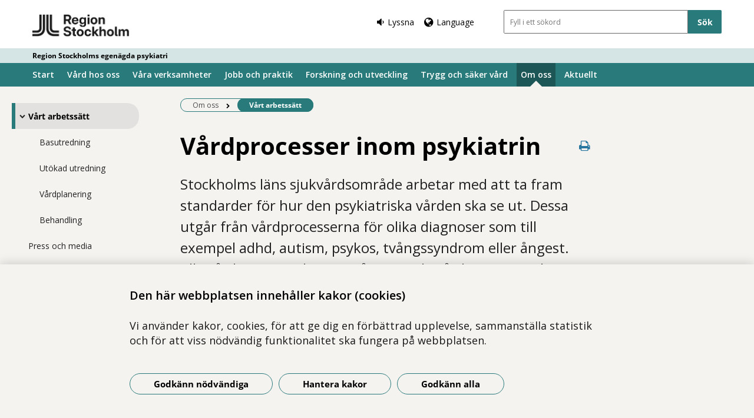

--- FILE ---
content_type: text/html; charset=utf-8
request_url: https://www.psykiatri.regionstockholm.se/om-oss/vart-arbetssatt/
body_size: 11929
content:



<!DOCTYPE html>
<html class="no-js standardpage buppage standard_layout" lang="sv">
<head>
    


    <meta name="EPiMonitor" content="Ta inte bort" /> <!-- Always atop -->
        <title>V&#229;rdprocesser inom psykiatrin</title>

    

<meta http-equiv="X-UA-Compatible" content="IE=edge" />
<meta name="description" content="SLSO arbetar med att ta fram standarder f&#246;r hur den psykiatriska v&#229;rden ska se ut. Alla v&#229;rdprocesser bygger p&#229; regionala v&#229;rdprogram och evidens. Lika bra oavsett vart du v&#228;nder dig." />
<meta name="keywords" content="process,v&#229;rd,psyk" />
<meta name="author" content="" />
    <meta property="og:title" content="V&#229;rdprocesser inom psykiatrin" />
    <meta property="og:description" content="SLSO arbetar med att ta fram standarder f&#246;r hur den psykiatriska v&#229;rden ska se ut. Alla v&#229;rdprocesser bygger p&#229; regionala v&#229;rdprogram och evidens. Lika bra oavsett vart du v&#228;nder dig." />
<!-- http://t.co/dKP3o1e -->
<meta name="HandheldFriendly" content="True" />
<meta name="MobileOptimized" content="320" />
<meta name="viewport" content="width=device-width, initial-scale=1.0" />

<!--iOS -->
<!--meta name="viewport" content="width=device-width, initial-scale=1.0" /-->
<meta name="apple-mobile-web-app-title" content="NSP - SLSO" />
<meta name="apple-mobile-web-app-capable" content="yes" />
<meta name="apple-mobile-web-app-status-bar-style" content="black" />
<link rel="apple-touch-icon" sizes="144x144" href="/Static/img/apple/apple-touch-icon-144x144.png" />
<link rel="apple-touch-icon" sizes="114x114" href="/Static/img/apple/apple-touch-icon-114x114.png" />
<link rel="apple-touch-icon" sizes="72x72" href="/Static/img/apple/apple-touch-icon-72x72.png" />
<link rel="apple-touch-icon" href="/Static/img/apple/apple-touch-icon-57x57.png" />

<!-- Windows 8 / RT -->
<meta name="msapplication-TileImage" content="/Static/img/apple/apple-touch-icon-144x144.png" />
<meta name="msapplication-TileColor" content="#FFFFFF" />

    <!-- Google analytics -->
    <script  type="text/plain" data-cookie-type="statistics" async 
<script type="text/javascript">
/*<![CDATA[*/
(function() {
	var sz = document.createElement('script'); sz.type = 'text/javascript'; sz.async = true;
	sz.src = '//siteimproveanalytics.com/js/siteanalyze_7894.js';
	var s = document.getElementsByTagName('script')[0]; s.parentNode.insertBefore(sz, s);
})();
/*]]>*/
</script>

    <!-- Slider / Carousel -->
    <link href="/css/slider?v=612iTxywNrYvyVvvID6zBjqlFJaf57Wyt1kMwfS40Js1" rel="stylesheet"/>


    <!-- For all browsers -->
    <link href="/css/allbrowsers/fontello?v=P1WZkODWnWyItxnxvaevxeIj6krk4HFfcwRMhWZJdhQ1" rel="stylesheet"/>

    <link href="/css/allbrowsers/open-sans?v=oh5zdURb8kNO7PB2WwoGGGJOpvu2CgFKj3X0f-uvyVk1" rel="stylesheet"/>

    <link href="/css/allbrowsers/global?v=6Z_hoila5MCplmPb_zfNdKSxKixaBx45Dd9pU3TLTr81" rel="stylesheet"/>

    <link href="/css/allbrowsers/responsive?v=VZnPx8OfaPlUV7xp2PdiK3cQ-8h0BzBLNMQ3Ts65YYE1" rel="stylesheet"/>

    <link href="/css/allbrowsers/pages?v=lq_CSpDY-ewQ0l1qygvaqg_l8bMcJVDKth-CkeIUWKg1" rel="stylesheet"/>

    <link href="/css/allbrowsers/general?v=subXUcpXIIOnPkHNc-K7RTSbaof109blPVhdDkqfxbg1" rel="stylesheet"/>

    <link href="/css/allbrowsers/blocks?v=2-p8hnBOih-C4LKmbudRl0tj37cnuALy8zhPGUuheDk1" rel="stylesheet"/>

    <link href="/css/allbrowsers/macro?v=_uBZIuvvdIbtq05xvWI3qShoCPVcPaAwdIEYaxsl5gU1" rel="stylesheet"/>

    <link href="/Static/css/themeA/colorScheme.css" type="text/css" rel="stylesheet" />
    <link href="/Static/css/themeA/responsiveColorScheme.css" type="text/css" rel="stylesheet" />

    
    <link href=" /css/print?v=q7zjwR-opL-EmMPxATlzidUt6xwVTZ875o45NgGP9ew1" rel=" stylesheet" media=" print" />

    <link href="/css/ie-edge?v=Qhsx42LEdrixdOTEcnV0qKGFFOymsctfrnkCq5L8PDk1" rel="stylesheet"/>


    <!-- Headerscripts -->
    <script src="/bundles/modernizr?v=inCVuEFe6J4Q07A0AcRsbJic_UE5MwpRMNGcOtk94TE1"></script>

    <script src="/bundles/js/text-to-speech-plugin/tietoevry-text-to-speech?v=VGujUnKz4IZrqHr9uDValPjKUFPmkPZLfVITJFhN4Hg1"></script>

    <script src="/Static/js/tasty-cookie.min.js"></script>

    <!-- Favicon -->
    <link rel="shortcut icon" href=" /favicon.ico" type="image/x-icon" />
    <link rel="icon" href=" /favicon.ico" type="image/ico" />

    <!--[if lt IE 9]><link rel="stylesheet" href="/Static/css/ie7-8.css"/><![endif]-->
    <!--[if lt IE 8]><link rel="stylesheet" href="/Static/css/ie7-specific.css"/><![endif]-->
    <!--[if lte IE 5]><script src="/Static/js/lte-ie7.js"></script><![endif]-->
    <!-- Matomo -->
    <!-- End Matomo Code -->
<script type="text/javascript">var appInsights=window.appInsights||function(config){function t(config){i[config]=function(){var t=arguments;i.queue.push(function(){i[config].apply(i,t)})}}var i={config:config},u=document,e=window,o="script",s="AuthenticatedUserContext",h="start",c="stop",l="Track",a=l+"Event",v=l+"Page",r,f;setTimeout(function(){var t=u.createElement(o);t.src=config.url||"https://js.monitor.azure.com/scripts/a/ai.0.js";u.getElementsByTagName(o)[0].parentNode.appendChild(t)});try{i.cookie=u.cookie}catch(y){}for(i.queue=[],r=["Event","Exception","Metric","PageView","Trace","Dependency"];r.length;)t("track"+r.pop());return t("set"+s),t("clear"+s),t(h+a),t(c+a),t(h+v),t(c+v),t("flush"),config.disableExceptionTracking||(r="onerror",t("_"+r),f=e[r],e[r]=function(config,t,u,e,o){var s=f&&f(config,t,u,e,o);return s!==!0&&i["_"+r](config,t,u,e,o),s}),i}({instrumentationKey:"386680f4-2aee-48cf-ab91-f7586fd0c71b",sdkExtension:"a"});window.appInsights=appInsights;appInsights.queue&&appInsights.queue.length===0&&appInsights.trackPageView();</script></head>
<body >


    



    

    <div class="page_wrapper">


    <header id="site_header--mobile" class="site_header mobile-menu hide-for-large-up logo_has_text hide_start">
        <div class="wrapper header_wrapper">

            <a href="/" class="logo" aria-label="G&#229; till startsidan - Region Stockholms egen&#228;gda psykiatri">




<img src="https://slso.imagevault.media/publishedmedia/zpscghv6mdh3889phefp/RS_logotyp_tv-radig_svart_RGB-webben_2.png" alt="" width="5329" height="1554">            </a>
                <div class="logotype_text"><span>Region Stockholms egen&#228;gda psykiatri</span></div>

        </div>
        <div class="container-fixed">
            <div class="toggle_nav_search">
                <a href="#" id="menu-button" class="menuopen" aria-expanded="false" aria-controls="mobile-menu-nav" aria-labelledby="openMenuText">
                    <span class="show-for-sr" id="openMenuText">&#214;ppna menyn</span>
                    <div class="menu_line"></div>
                    <div class="menu_line"></div>
                    <div class="menu_line"></div>
                </a>
            </div>
        </div>
    </header>
    <nav id="mobile-menu-nav" class="mobile-menu-nav main_nav" aria-label="Mobilmeny">
        <div class="mobile-menu-nav_header">
            <fieldset class="site_search">
                <div class="mo search_field">
                    <div class="mo_content container">
                        <div class="mo">
<form action="/Sok/" method="get">                                <button type="submit" class="input_search_button right icon-search" data-skip-playback="true" id="SearchButtonMobile" value="" aria-labelledby="searchBtnText"><span class="show-for-sr" id="searchBtnText">S&#246;k</span></button>
                                <div class="mo_content search">
                                    <label class="show-for-sr" for="key_word_mobile">S&#246;kf&#228;lt</label>
                                    <input type="search" class="input_site_search" name="q" id="key_word_mobile" placeholder="Fyll i ett s&#246;kord" />
                                </div>
</form>                        </div>
                    </div>
                </div>
            </fieldset>
            <a href="#" class="closebtn icon-cancel"><span class="show-for-sr">St&#228;ng menyn</span></a>
        </div>

        <ul class="parent js-nav-system">
            <li class="js-nav-system__item">
                <div class="mo">
                    <span class="expand right"><span class="icon-plus" tabindex="0" data-text-open="&#214;ppna undermeny" data-text-close="St&#228;ng undermeny" aria-label="&#214;ppna undermeny"></span></span>

                    <div class="mo_content">
<a class="js-nav-system__link" href="/">Start</a>
                    </div>
                </div>

            </li><li class="js-nav-system__item">
                <div class="mo">
                    <span class="expand right"><span class="icon-plus" tabindex="0" data-text-open="&#214;ppna undermeny" data-text-close="St&#228;ng undermeny" aria-label="&#214;ppna undermeny"></span></span>

                    <div class="mo_content">
<a class="js-nav-system__link" href="/vard-hos-oss/">V&#229;rd hos oss</a>
                    </div>
                </div>
    
        <ul class="secondLevel child js-nav-system__subnav">
                
        <li class="js-nav-system__subnav__item">
            <div class="mo">
                <span class="expand right"><span class="icon-plus" tabindex="0" data-text-open="&#214;ppna undermeny" data-text-close="St&#228;ng undermeny" aria-label="&#214;ppna undermeny"></span></span>
                <div class="mo_content">
                    <a class="js-nav-system__subnav__link" href="/vard-hos-oss/akut-hjalp/">Akut hj&#228;lp</a>
                </div>
            </div>
        </li>
    
    
        <li class="js-nav-system__subnav__item">
            <div class="mo">
                <span class="expand right"><span class="icon-plus" tabindex="0" data-text-open="&#214;ppna undermeny" data-text-close="St&#228;ng undermeny" aria-label="&#214;ppna undermeny"></span></span>
                <div class="mo_content">
                    <a class="js-nav-system__subnav__link" href="/vard-hos-oss/jourmottagningar/">Jourmottagningar</a>
                </div>
            </div>
        </li>
    
    
        <li class="js-nav-system__subnav__item">
            <div class="mo">
                <span class="expand right"><span class="icon-plus" tabindex="0" data-text-open="&#214;ppna undermeny" data-text-close="St&#228;ng undermeny" aria-label="&#214;ppna undermeny"></span></span>
                <div class="mo_content">
                    <a class="js-nav-system__subnav__link" href="/vard-hos-oss/for-unga/">F&#246;r unga</a>
                </div>
            </div>
        </li>
    
    
        <li class="js-nav-system__subnav__item">
            <div class="mo">
                <span class="expand right"><span class="icon-plus" tabindex="0" data-text-open="&#214;ppna undermeny" data-text-close="St&#228;ng undermeny" aria-label="&#214;ppna undermeny"></span></span>
                <div class="mo_content">
                    <a class="js-nav-system__subnav__link" href="/vard-hos-oss/for-narstaende/">F&#246;r n&#228;rst&#229;ende</a>
                </div>
            </div>
        </li>
    
    
        <li class="js-nav-system__subnav__item">
            <div class="mo">
                <span class="expand right"><span class="icon-plus" tabindex="0" data-text-open="&#214;ppna undermeny" data-text-close="St&#228;ng undermeny" aria-label="&#214;ppna undermeny"></span></span>
                <div class="mo_content">
                    <a class="js-nav-system__subnav__link" href="/vard-hos-oss/sa-fungerar-psykiatrivarden/">S&#229; fungerar psykiatriv&#229;rden</a>
                </div>
            </div>
        </li>
    
    
        <li class="js-nav-system__subnav__item">
            <div class="mo">
                <span class="expand right"><span class="icon-plus" tabindex="0" data-text-open="&#214;ppna undermeny" data-text-close="St&#228;ng undermeny" aria-label="&#214;ppna undermeny"></span></span>
                <div class="mo_content">
                    <a class="js-nav-system__subnav__link" href="/vard-hos-oss/behandling/">Behandling</a>
                </div>
            </div>
                <ul class="thirdLevel child">
                        
        <li>
            <div class="mo">
                <span class="expand right"><span class="icon-plus" tabindex="0" data-text-open="&#214;ppna undermeny" data-text-close="St&#228;ng undermeny" aria-label="&#214;ppna undermeny"></span></span>
                <div class="mo_content">
                    <a href="/vard-hos-oss/behandling/psykologisk-behandling/">Psykologisk behandling</a>
                </div>
            </div>
        </li>
    
    
        <li>
            <div class="mo">
                <span class="expand right"><span class="icon-plus" tabindex="0" data-text-open="&#214;ppna undermeny" data-text-close="St&#228;ng undermeny" aria-label="&#214;ppna undermeny"></span></span>
                <div class="mo_content">
                    <a href="/vard-hos-oss/behandling/lakemedel/">L&#228;kemedel</a>
                </div>
            </div>
        </li>
    
    
        <li>
            <div class="mo">
                <span class="expand right"><span class="icon-plus" tabindex="0" data-text-open="&#214;ppna undermeny" data-text-close="St&#228;ng undermeny" aria-label="&#214;ppna undermeny"></span></span>
                <div class="mo_content">
                    <a href="/vard-hos-oss/behandling/elbehandling/">Elbehandling</a>
                </div>
            </div>
        </li>
    
    
        <li>
            <div class="mo">
                <span class="expand right"><span class="icon-plus" tabindex="0" data-text-open="&#214;ppna undermeny" data-text-close="St&#228;ng undermeny" aria-label="&#214;ppna undermeny"></span></span>
                <div class="mo_content">
                    <a href="/vard-hos-oss/behandling/arbetsterapi/">Arbetsterapi</a>
                </div>
            </div>
        </li>
    

                </ul>
        </li>
    
    
        <li class="js-nav-system__subnav__item">
            <div class="mo">
                <span class="expand right"><span class="icon-plus" tabindex="0" data-text-open="&#214;ppna undermeny" data-text-close="St&#228;ng undermeny" aria-label="&#214;ppna undermeny"></span></span>
                <div class="mo_content">
                    <a class="js-nav-system__subnav__link" href="/vard-hos-oss/heldygnsvard/">Heldygnsv&#229;rd</a>
                </div>
            </div>
                <ul class="thirdLevel child">
                        
        <li>
            <div class="mo">
                <span class="expand right"><span class="icon-plus" tabindex="0" data-text-open="&#214;ppna undermeny" data-text-close="St&#228;ng undermeny" aria-label="&#214;ppna undermeny"></span></span>
                <div class="mo_content">
                    <a href="/vard-hos-oss/heldygnsvard/lugna-rummet/">Lugna rummet</a>
                </div>
            </div>
        </li>
    

                </ul>
        </li>
    
    
        <li class="js-nav-system__subnav__item">
            <div class="mo">
                <span class="expand right"><span class="icon-plus" tabindex="0" data-text-open="&#214;ppna undermeny" data-text-close="St&#228;ng undermeny" aria-label="&#214;ppna undermeny"></span></span>
                <div class="mo_content">
                    <a class="js-nav-system__subnav__link" href="/vard-hos-oss/for-vardgivare-och-samarbetspartner/">F&#246;r v&#229;rdgivare och samarbetspartner</a>
                </div>
            </div>
        </li>
    
    
        <li class="js-nav-system__subnav__item">
            <div class="mo">
                <span class="expand right"><span class="icon-plus" tabindex="0" data-text-open="&#214;ppna undermeny" data-text-close="St&#228;ng undermeny" aria-label="&#214;ppna undermeny"></span></span>
                <div class="mo_content">
                    <a class="js-nav-system__subnav__link" href="/vard-hos-oss/avgifter/">Avgifter</a>
                </div>
            </div>
        </li>
    
    
        <li class="js-nav-system__subnav__item">
            <div class="mo">
                <span class="expand right"><span class="icon-plus" tabindex="0" data-text-open="&#214;ppna undermeny" data-text-close="St&#228;ng undermeny" aria-label="&#214;ppna undermeny"></span></span>
                <div class="mo_content">
                    <a class="js-nav-system__subnav__link" href="/vard-hos-oss/new-to-sweden/">New to Sweden</a>
                </div>
            </div>
        </li>
    

        </ul>
    

            </li><li class="js-nav-system__item">
                <div class="mo">
                    <span class="expand right"><span class="icon-plus" tabindex="0" data-text-open="&#214;ppna undermeny" data-text-close="St&#228;ng undermeny" aria-label="&#214;ppna undermeny"></span></span>

                    <div class="mo_content">
<a class="js-nav-system__link" href="/verksamheter/">V&#229;ra verksamheter</a>
                    </div>
                </div>
    
        <ul class="secondLevel child js-nav-system__subnav">
                
        <li class="js-nav-system__subnav__item">
            <div class="mo">
                <span class="expand right"><span class="icon-plus" tabindex="0" data-text-open="&#214;ppna undermeny" data-text-close="St&#228;ng undermeny" aria-label="&#214;ppna undermeny"></span></span>
                <div class="mo_content">
                    <a class="js-nav-system__subnav__link" href="https://www.norrastockholmspsykiatri.se/">Norra Stockholms psykiatri</a>
                </div>
            </div>
        </li>
    
    
        <li class="js-nav-system__subnav__item">
            <div class="mo">
                <span class="expand right"><span class="icon-plus" tabindex="0" data-text-open="&#214;ppna undermeny" data-text-close="St&#228;ng undermeny" aria-label="&#214;ppna undermeny"></span></span>
                <div class="mo_content">
                    <a class="js-nav-system__subnav__link" href="https://www.psykiatrisodrastockholm.se/">Psykiatri s&#246;dra Stockholm</a>
                </div>
            </div>
        </li>
    
    
        <li class="js-nav-system__subnav__item">
            <div class="mo">
                <span class="expand right"><span class="icon-plus" tabindex="0" data-text-open="&#214;ppna undermeny" data-text-close="St&#228;ng undermeny" aria-label="&#214;ppna undermeny"></span></span>
                <div class="mo_content">
                    <a class="js-nav-system__subnav__link" href="https://www.psykiatrisydvast.se/">Psykiatri Sydv&#228;st</a>
                </div>
            </div>
        </li>
    
    
        <li class="js-nav-system__subnav__item">
            <div class="mo">
                <span class="expand right"><span class="icon-plus" tabindex="0" data-text-open="&#214;ppna undermeny" data-text-close="St&#228;ng undermeny" aria-label="&#214;ppna undermeny"></span></span>
                <div class="mo_content">
                    <a class="js-nav-system__subnav__link" href="https://www.psykiatrinordvast.se/">Psykiatri Nordv&#228;st</a>
                </div>
            </div>
        </li>
    
    
        <li class="js-nav-system__subnav__item">
            <div class="mo">
                <span class="expand right"><span class="icon-plus" tabindex="0" data-text-open="&#214;ppna undermeny" data-text-close="St&#228;ng undermeny" aria-label="&#214;ppna undermeny"></span></span>
                <div class="mo_content">
                    <a class="js-nav-system__subnav__link" href="https://www.psykiatricentrumsodertalje.se/">Psykiatricentrum S&#246;dert&#228;lje</a>
                </div>
            </div>
        </li>
    
    
        <li class="js-nav-system__subnav__item">
            <div class="mo">
                <span class="expand right"><span class="icon-plus" tabindex="0" data-text-open="&#214;ppna undermeny" data-text-close="St&#228;ng undermeny" aria-label="&#214;ppna undermeny"></span></span>
                <div class="mo_content">
                    <a class="js-nav-system__subnav__link" href="https://www.rattspsykiatristockholm.se/">R&#228;ttspsykiatri V&#229;rd Stockholm</a>
                </div>
            </div>
        </li>
    
    
        <li class="js-nav-system__subnav__item">
            <div class="mo">
                <span class="expand right"><span class="icon-plus" tabindex="0" data-text-open="&#214;ppna undermeny" data-text-close="St&#228;ng undermeny" aria-label="&#214;ppna undermeny"></span></span>
                <div class="mo_content">
                    <a class="js-nav-system__subnav__link" href="https://www.bup.se/">Barn- och Ungdomspsykiatri (BUP)</a>
                </div>
            </div>
        </li>
    
    
        <li class="js-nav-system__subnav__item">
            <div class="mo">
                <span class="expand right"><span class="icon-plus" tabindex="0" data-text-open="&#214;ppna undermeny" data-text-close="St&#228;ng undermeny" aria-label="&#214;ppna undermeny"></span></span>
                <div class="mo_content">
                    <a class="js-nav-system__subnav__link" href="https://www.beroendecentrum.se/">Beroendecentrum Stockholm</a>
                </div>
            </div>
        </li>
    
    
        <li class="js-nav-system__subnav__item">
            <div class="mo">
                <span class="expand right"><span class="icon-plus" tabindex="0" data-text-open="&#214;ppna undermeny" data-text-close="St&#228;ng undermeny" aria-label="&#214;ppna undermeny"></span></span>
                <div class="mo_content">
                    <a class="js-nav-system__subnav__link" href="https://www.stockholmatstorningar.se/">Stockholms centrum f&#246;r &#228;tst&#246;rningar</a>
                </div>
            </div>
        </li>
    
    
        <li class="js-nav-system__subnav__item">
            <div class="mo">
                <span class="expand right"><span class="icon-plus" tabindex="0" data-text-open="&#214;ppna undermeny" data-text-close="St&#228;ng undermeny" aria-label="&#214;ppna undermeny"></span></span>
                <div class="mo_content">
                    <a class="js-nav-system__subnav__link" href="https://www.transkulturelltcentrum.se/">Transkulturellt Centrum</a>
                </div>
            </div>
        </li>
    
    
        <li class="js-nav-system__subnav__item">
            <div class="mo">
                <span class="expand right"><span class="icon-plus" tabindex="0" data-text-open="&#214;ppna undermeny" data-text-close="St&#228;ng undermeny" aria-label="&#214;ppna undermeny"></span></span>
                <div class="mo_content">
                    <a class="js-nav-system__subnav__link" href="https://web.internetpsykiatri.se/">Internetpsykiatri</a>
                </div>
            </div>
        </li>
    

        </ul>
    

            </li><li class="js-nav-system__item">
                <div class="mo">
                    <span class="expand right"><span class="icon-plus" tabindex="0" data-text-open="&#214;ppna undermeny" data-text-close="St&#228;ng undermeny" aria-label="&#214;ppna undermeny"></span></span>

                    <div class="mo_content">
<a class="js-nav-system__link" href="/jobb-och-praktik/">Jobb och praktik</a>
                    </div>
                </div>
    
        <ul class="secondLevel child js-nav-system__subnav">
                
        <li class="js-nav-system__subnav__item">
            <div class="mo">
                <span class="expand right"><span class="icon-plus" tabindex="0" data-text-open="&#214;ppna undermeny" data-text-close="St&#228;ng undermeny" aria-label="&#214;ppna undermeny"></span></span>
                <div class="mo_content">
                    <a class="js-nav-system__subnav__link" href="/jobb-och-praktik/formaner/">F&#246;rm&#229;ner</a>
                </div>
            </div>
        </li>
    
    
        <li class="js-nav-system__subnav__item">
            <div class="mo">
                <span class="expand right"><span class="icon-plus" tabindex="0" data-text-open="&#214;ppna undermeny" data-text-close="St&#228;ng undermeny" aria-label="&#214;ppna undermeny"></span></span>
                <div class="mo_content">
                    <a class="js-nav-system__subnav__link" href="/jobb-och-praktik/kompetensutveckling/">Kompetensutveckling</a>
                </div>
            </div>
                <ul class="thirdLevel child">
                        
        <li>
            <div class="mo">
                <span class="expand right"><span class="icon-plus" tabindex="0" data-text-open="&#214;ppna undermeny" data-text-close="St&#228;ng undermeny" aria-label="&#214;ppna undermeny"></span></span>
                <div class="mo_content">
                    <a href="/jobb-och-praktik/kompetensutveckling/blivande-verksamhetschefer/">Blivande verksamhetschefer</a>
                </div>
            </div>
        </li>
    

                </ul>
        </li>
    
    
        <li class="js-nav-system__subnav__item">
            <div class="mo">
                <span class="expand right"><span class="icon-plus" tabindex="0" data-text-open="&#214;ppna undermeny" data-text-close="St&#228;ng undermeny" aria-label="&#214;ppna undermeny"></span></span>
                <div class="mo_content">
                    <a class="js-nav-system__subnav__link" href="/jobb-och-praktik/medarbetare-berattar/">Medarbetare ber&#228;ttar</a>
                </div>
            </div>
        </li>
    
    
        <li class="js-nav-system__subnav__item">
            <div class="mo">
                <span class="expand right"><span class="icon-plus" tabindex="0" data-text-open="&#214;ppna undermeny" data-text-close="St&#228;ng undermeny" aria-label="&#214;ppna undermeny"></span></span>
                <div class="mo_content">
                    <a class="js-nav-system__subnav__link" href="/jobb-och-praktik/utbilda-dig-hos-oss/">Utbilda dig hos oss</a>
                </div>
            </div>
        </li>
    

        </ul>
    

            </li><li class="js-nav-system__item">
                <div class="mo">
                    <span class="expand right"><span class="icon-plus" tabindex="0" data-text-open="&#214;ppna undermeny" data-text-close="St&#228;ng undermeny" aria-label="&#214;ppna undermeny"></span></span>

                    <div class="mo_content">
<a class="js-nav-system__link" href="/forskning-och-utveckling/">Forskning och utveckling</a>
                    </div>
                </div>

            </li><li class="js-nav-system__item">
                <div class="mo">
                    <span class="expand right"><span class="icon-plus" tabindex="0" data-text-open="&#214;ppna undermeny" data-text-close="St&#228;ng undermeny" aria-label="&#214;ppna undermeny"></span></span>

                    <div class="mo_content">
<a class="js-nav-system__link" href="/trygg-och-saker-vard/">Trygg och s&#228;ker v&#229;rd</a>
                    </div>
                </div>
    
        <ul class="secondLevel child js-nav-system__subnav">
                
        <li class="js-nav-system__subnav__item">
            <div class="mo">
                <span class="expand right"><span class="icon-plus" tabindex="0" data-text-open="&#214;ppna undermeny" data-text-close="St&#228;ng undermeny" aria-label="&#214;ppna undermeny"></span></span>
                <div class="mo_content">
                    <a class="js-nav-system__subnav__link" href="/trygg-och-saker-vard/patientsakerhet/">Patients&#228;kerhet</a>
                </div>
            </div>
        </li>
    
    
        <li class="js-nav-system__subnav__item">
            <div class="mo">
                <span class="expand right"><span class="icon-plus" tabindex="0" data-text-open="&#214;ppna undermeny" data-text-close="St&#228;ng undermeny" aria-label="&#214;ppna undermeny"></span></span>
                <div class="mo_content">
                    <a class="js-nav-system__subnav__link" href="/trygg-och-saker-vard/patienten-medskapare-personcentrerad-vard/">Patienten som medskapare i personcentrerad v&#229;rd</a>
                </div>
            </div>
                <ul class="thirdLevel child">
                        
        <li>
            <div class="mo">
                <span class="expand right"><span class="icon-plus" tabindex="0" data-text-open="&#214;ppna undermeny" data-text-close="St&#228;ng undermeny" aria-label="&#214;ppna undermeny"></span></span>
                <div class="mo_content">
                    <a href="/trygg-och-saker-vard/patienten-medskapare-personcentrerad-vard/patient-och-narstaenderad/">Patient- och n&#228;rst&#229;ender&#229;d</a>
                </div>
            </div>
        </li>
    
    
        <li>
            <div class="mo">
                <span class="expand right"><span class="icon-plus" tabindex="0" data-text-open="&#214;ppna undermeny" data-text-close="St&#228;ng undermeny" aria-label="&#214;ppna undermeny"></span></span>
                <div class="mo_content">
                    <a href="/trygg-och-saker-vard/patienten-medskapare-personcentrerad-vard/patientforum/">Patientforum</a>
                </div>
            </div>
        </li>
    

                </ul>
        </li>
    
    
        <li class="js-nav-system__subnav__item">
            <div class="mo">
                <span class="expand right"><span class="icon-plus" tabindex="0" data-text-open="&#214;ppna undermeny" data-text-close="St&#228;ng undermeny" aria-label="&#214;ppna undermeny"></span></span>
                <div class="mo_content">
                    <a class="js-nav-system__subnav__link" href="/trygg-och-saker-vard/din-journal/">Din journal</a>
                </div>
            </div>
                <ul class="thirdLevel child">
                        
        <li>
            <div class="mo">
                <span class="expand right"><span class="icon-plus" tabindex="0" data-text-open="&#214;ppna undermeny" data-text-close="St&#228;ng undermeny" aria-label="&#214;ppna undermeny"></span></span>
                <div class="mo_content">
                    <a href="/trygg-och-saker-vard/din-journal/journal-via-natet/">Journal via n&#228;tet</a>
                </div>
            </div>
        </li>
    
    
        <li>
            <div class="mo">
                <span class="expand right"><span class="icon-plus" tabindex="0" data-text-open="&#214;ppna undermeny" data-text-close="St&#228;ng undermeny" aria-label="&#214;ppna undermeny"></span></span>
                <div class="mo_content">
                    <a href="/trygg-och-saker-vard/din-journal/las-din-journal/">L&#228;s din journal</a>
                </div>
            </div>
        </li>
    

                </ul>
        </li>
    
    
        <li class="js-nav-system__subnav__item">
            <div class="mo">
                <span class="expand right"><span class="icon-plus" tabindex="0" data-text-open="&#214;ppna undermeny" data-text-close="St&#228;ng undermeny" aria-label="&#214;ppna undermeny"></span></span>
                <div class="mo_content">
                    <a class="js-nav-system__subnav__link" href="/trygg-och-saker-vard/kvalitetsregister/">Kvalitetsregister</a>
                </div>
            </div>
        </li>
    
    
        <li class="js-nav-system__subnav__item">
            <div class="mo">
                <span class="expand right"><span class="icon-plus" tabindex="0" data-text-open="&#214;ppna undermeny" data-text-close="St&#228;ng undermeny" aria-label="&#214;ppna undermeny"></span></span>
                <div class="mo_content">
                    <a class="js-nav-system__subnav__link" href="/trygg-och-saker-vard/lagar-och-regler/">Lagar och regler</a>
                </div>
            </div>
                <ul class="thirdLevel child">
                        
        <li>
            <div class="mo">
                <span class="expand right"><span class="icon-plus" tabindex="0" data-text-open="&#214;ppna undermeny" data-text-close="St&#228;ng undermeny" aria-label="&#214;ppna undermeny"></span></span>
                <div class="mo_content">
                    <a href="/trygg-och-saker-vard/lagar-och-regler/behandling-av-personuppgifter/">Behandling av personuppgifter</a>
                </div>
            </div>
        </li>
    

                </ul>
        </li>
    
    
        <li class="js-nav-system__subnav__item">
            <div class="mo">
                <span class="expand right"><span class="icon-plus" tabindex="0" data-text-open="&#214;ppna undermeny" data-text-close="St&#228;ng undermeny" aria-label="&#214;ppna undermeny"></span></span>
                <div class="mo_content">
                    <a class="js-nav-system__subnav__link" href="/trygg-och-saker-vard/stod-till-barn/">St&#246;d till barn</a>
                </div>
            </div>
        </li>
    
    
        <li class="js-nav-system__subnav__item">
            <div class="mo">
                <span class="expand right"><span class="icon-plus" tabindex="0" data-text-open="&#214;ppna undermeny" data-text-close="St&#228;ng undermeny" aria-label="&#214;ppna undermeny"></span></span>
                <div class="mo_content">
                    <a class="js-nav-system__subnav__link" href="/trygg-och-saker-vard/stodorganisationer/">St&#246;dorganisationer</a>
                </div>
            </div>
        </li>
    
    
        <li class="js-nav-system__subnav__item">
            <div class="mo">
                <span class="expand right"><span class="icon-plus" tabindex="0" data-text-open="&#214;ppna undermeny" data-text-close="St&#228;ng undermeny" aria-label="&#214;ppna undermeny"></span></span>
                <div class="mo_content">
                    <a class="js-nav-system__subnav__link" href="/trygg-och-saker-vard/synpunkter/">Synpunkter</a>
                </div>
            </div>
        </li>
    
    
        <li class="js-nav-system__subnav__item">
            <div class="mo">
                <span class="expand right"><span class="icon-plus" tabindex="0" data-text-open="&#214;ppna undermeny" data-text-close="St&#228;ng undermeny" aria-label="&#214;ppna undermeny"></span></span>
                <div class="mo_content">
                    <a class="js-nav-system__subnav__link" href="/trygg-och-saker-vard/tvangsvard/">Tv&#229;ngsv&#229;rd</a>
                </div>
            </div>
        </li>
    
    
        <li class="js-nav-system__subnav__item">
            <div class="mo">
                <span class="expand right"><span class="icon-plus" tabindex="0" data-text-open="&#214;ppna undermeny" data-text-close="St&#228;ng undermeny" aria-label="&#214;ppna undermeny"></span></span>
                <div class="mo_content">
                    <a class="js-nav-system__subnav__link" href="/trygg-och-saker-vard/vardgaranti/">V&#229;rdgaranti</a>
                </div>
            </div>
        </li>
    
    
        <li class="js-nav-system__subnav__item">
            <div class="mo">
                <span class="expand right"><span class="icon-plus" tabindex="0" data-text-open="&#214;ppna undermeny" data-text-close="St&#228;ng undermeny" aria-label="&#214;ppna undermeny"></span></span>
                <div class="mo_content">
                    <a class="js-nav-system__subnav__link" href="/trygg-och-saker-vard/vardprogram/">V&#229;rdprogram</a>
                </div>
            </div>
        </li>
    
    
        <li class="js-nav-system__subnav__item">
            <div class="mo">
                <span class="expand right"><span class="icon-plus" tabindex="0" data-text-open="&#214;ppna undermeny" data-text-close="St&#228;ng undermeny" aria-label="&#214;ppna undermeny"></span></span>
                <div class="mo_content">
                    <a class="js-nav-system__subnav__link" href="/trygg-och-saker-vard/1177-vardguidens-etjanster/">1177.se e-tj&#228;nster</a>
                </div>
            </div>
        </li>
    

        </ul>
    

            </li><li class="js-nav-system__item">
                <div class="mo">
                    <span class="expand right"><span class="icon-plus" tabindex="0" data-text-open="&#214;ppna undermeny" data-text-close="St&#228;ng undermeny" aria-label="&#214;ppna undermeny"></span></span>

                    <div class="mo_content">
<a class="js-nav-system__link" href="/om-oss/">Om oss</a>
                    </div>
                </div>
    
        <ul class="secondLevel child js-nav-system__subnav">
                
        <li class="current js-nav-system__subnav__item">
            <div class="mo">
                <span class="expand right"><span class="icon-plus" tabindex="0" data-text-open="&#214;ppna undermeny" data-text-close="St&#228;ng undermeny" aria-label="&#214;ppna undermeny"></span></span>
                <div class="mo_content">
                    <a class="js-nav-system__subnav__link" href="/om-oss/vart-arbetssatt/">V&#229;rt arbetss&#228;tt</a>
                </div>
            </div>
                <ul class="thirdLevel child">
                        
        <li>
            <div class="mo">
                <span class="expand right"><span class="icon-plus" tabindex="0" data-text-open="&#214;ppna undermeny" data-text-close="St&#228;ng undermeny" aria-label="&#214;ppna undermeny"></span></span>
                <div class="mo_content">
                    <a href="/om-oss/vart-arbetssatt/basutredning/">Basutredning</a>
                </div>
            </div>
        </li>
    
    
        <li>
            <div class="mo">
                <span class="expand right"><span class="icon-plus" tabindex="0" data-text-open="&#214;ppna undermeny" data-text-close="St&#228;ng undermeny" aria-label="&#214;ppna undermeny"></span></span>
                <div class="mo_content">
                    <a href="/om-oss/vart-arbetssatt/utokad-utredning/">Ut&#246;kad utredning</a>
                </div>
            </div>
        </li>
    
    
        <li>
            <div class="mo">
                <span class="expand right"><span class="icon-plus" tabindex="0" data-text-open="&#214;ppna undermeny" data-text-close="St&#228;ng undermeny" aria-label="&#214;ppna undermeny"></span></span>
                <div class="mo_content">
                    <a href="/om-oss/vart-arbetssatt/vardplanering/">V&#229;rdplanering</a>
                </div>
            </div>
        </li>
    
    
        <li>
            <div class="mo">
                <span class="expand right"><span class="icon-plus" tabindex="0" data-text-open="&#214;ppna undermeny" data-text-close="St&#228;ng undermeny" aria-label="&#214;ppna undermeny"></span></span>
                <div class="mo_content">
                    <a href="/om-oss/vart-arbetssatt/behandling/">Behandling</a>
                </div>
            </div>
        </li>
    

                </ul>
        </li>
    
    
        <li class="js-nav-system__subnav__item">
            <div class="mo">
                <span class="expand right"><span class="icon-plus" tabindex="0" data-text-open="&#214;ppna undermeny" data-text-close="St&#228;ng undermeny" aria-label="&#214;ppna undermeny"></span></span>
                <div class="mo_content">
                    <a class="js-nav-system__subnav__link" href="/om-oss/press-och-media/">Press och media</a>
                </div>
            </div>
        </li>
    
    
        <li class="js-nav-system__subnav__item">
            <div class="mo">
                <span class="expand right"><span class="icon-plus" tabindex="0" data-text-open="&#214;ppna undermeny" data-text-close="St&#228;ng undermeny" aria-label="&#214;ppna undermeny"></span></span>
                <div class="mo_content">
                    <a class="js-nav-system__subnav__link" href="/om-oss/om-webbplatsen/">Om webbplatsen</a>
                </div>
            </div>
                <ul class="thirdLevel child">
                        
        <li>
            <div class="mo">
                <span class="expand right"><span class="icon-plus" tabindex="0" data-text-open="&#214;ppna undermeny" data-text-close="St&#228;ng undermeny" aria-label="&#214;ppna undermeny"></span></span>
                <div class="mo_content">
                    <a href="/om-oss/om-webbplatsen/tillganglighetsredogorelse/">Tillg&#228;nglighetsredog&#246;relse</a>
                </div>
            </div>
        </li>
    

                </ul>
        </li>
    

        </ul>
    

            </li><li class="js-nav-system__item">
                <div class="mo">
                    <span class="expand right"><span class="icon-plus" tabindex="0" data-text-open="&#214;ppna undermeny" data-text-close="St&#228;ng undermeny" aria-label="&#214;ppna undermeny"></span></span>

                    <div class="mo_content">
<a class="js-nav-system__link" href="/aktuellt/">Aktuellt</a>
                    </div>
                </div>
    
        <ul class="secondLevel child js-nav-system__subnav">
                
        <li class="js-nav-system__subnav__item">
            <div class="mo">
                <span class="expand right"><span class="icon-plus" tabindex="0" data-text-open="&#214;ppna undermeny" data-text-close="St&#228;ng undermeny" aria-label="&#214;ppna undermeny"></span></span>
                <div class="mo_content">
                    <a class="js-nav-system__subnav__link" href="/aktuellt/kraftig-okning-av-autism-bland-flickor/">Kraftig &#246;kning av autism bland flickor</a>
                </div>
            </div>
        </li>
    
    
        <li class="js-nav-system__subnav__item">
            <div class="mo">
                <span class="expand right"><span class="icon-plus" tabindex="0" data-text-open="&#214;ppna undermeny" data-text-close="St&#228;ng undermeny" aria-label="&#214;ppna undermeny"></span></span>
                <div class="mo_content">
                    <a class="js-nav-system__subnav__link" href="/aktuellt/ny-nationell-stodlinje-for-psykisk-ohalsa/">Ny nationell st&#246;dlinje f&#246;r psykisk oh&#228;lsa</a>
                </div>
            </div>
        </li>
    
    
        <li class="js-nav-system__subnav__item">
            <div class="mo">
                <span class="expand right"><span class="icon-plus" tabindex="0" data-text-open="&#214;ppna undermeny" data-text-close="St&#228;ng undermeny" aria-label="&#214;ppna undermeny"></span></span>
                <div class="mo_content">
                    <a class="js-nav-system__subnav__link" href="/aktuellt/kbt-mot-somnloshet-hjalper-aven-mot-depression/">KBT mot s&#246;mnl&#246;shet hj&#228;lper &#228;ven mot depression</a>
                </div>
            </div>
        </li>
    
    
        <li class="js-nav-system__subnav__item">
            <div class="mo">
                <span class="expand right"><span class="icon-plus" tabindex="0" data-text-open="&#214;ppna undermeny" data-text-close="St&#228;ng undermeny" aria-label="&#214;ppna undermeny"></span></span>
                <div class="mo_content">
                    <a class="js-nav-system__subnav__link" href="/aktuellt/patientnara-forskning-utvecklar-varden-pa-bup/">Patientn&#228;ra forskning utvecklar v&#229;rden p&#229; BUP</a>
                </div>
            </div>
        </li>
    
    
        <li class="js-nav-system__subnav__item">
            <div class="mo">
                <span class="expand right"><span class="icon-plus" tabindex="0" data-text-open="&#214;ppna undermeny" data-text-close="St&#228;ng undermeny" aria-label="&#214;ppna undermeny"></span></span>
                <div class="mo_content">
                    <a class="js-nav-system__subnav__link" href="/aktuellt/tove-om-braining/">Patienter och personal tr&#228;nar tillsammans</a>
                </div>
            </div>
        </li>
    

        </ul>
    

            </li>
        </ul>


        <div class="switch_lang">
            <div class="topmenu-container">
                <div class="topmenu listen">
                    <span class="icon-volume-down">Lyssna</span>
                </div>

                        <div class="topmenu language">
                            <button id="openlangmobile" class="icon-globe openLang buttonControl" aria-controls="changelanguagemobile"><span>Language</span></button>
                            <div id="changelanguagemobile" class="changelanguage" role="region" aria-label="Language" tabindex="-1" aria-expanded="false">
                                <div class="language_dropdown_container">
                                    <a href="#" class="close" title="Close"><span class="show-for-sr">St&#228;ng</span></a>
                                    <div class="heading">Webbplatsen p&#229; andra spr&#229;k</div>
                                    <ul class="langList" data-pageId="41423"></ul>
                                    <div class="heading">&#214;vers&#228;tt</div>
                                    <p>Use Google to translate the web site. We take no responsibility for the accuracy of the translation.</p>
                                </div>
                            </div>
                        </div>
            </div>

            <div class="topmenu-container">
                            </div>
        </div>
    </nav>
    <header id="site_header--desktop" class="site_header show-for-large-up logo_has_text hide_start">
        <div class="skip-to-content show-for-large">
            <a class="skip" tabindex="1" href="#content-primary">Hoppa till inneh&#229;ll</a>
        </div>
        <div class="wrapper header_wrapper">
            <a href="/" class="logo" aria-label="G&#229; till startsidan - Region Stockholms egen&#228;gda psykiatri">




<img src="https://slso.imagevault.media/publishedmedia/zpscghv6mdh3889phefp/RS_logotyp_tv-radig_svart_RGB-webben_2.png" alt="" width="5329" height="1554">            </a>

            <div class="right-container ">
                <div class="switch_lang">
                    <div class="topmenu wrapper">
                        <div class="topmenu-container">
                            <div class="topmenu listen">
                                <button class="icon-volume-down"><span>Lyssna</span></button>
                            </div>

                                <div class="topmenu language">
                                        <button id="openlangdesktop" class="icon-globe openLang buttonControl" aria-controls="changelanguagedesktop"><span lang="en">Language</span></button>
                                        <div id="changelanguagedesktop" class="changelanguage" role="region" aria-label="Language" tabindex="-1" aria-expanded="false">
                                            <div class="language_dropdown_container">
                                                <a href="#" class="close" title="Close"><span class="show-for-sr">St&#228;ng</span></a>
                                                <div class="heading">Webbplatsen p&#229; andra spr&#229;k</div>
                                                <form action="" method="POST" class="change_language_form" data-lang="sv" data-pageId="41423">
                                                    <ul class="langList" data-pageId="41423"></ul>
                                                </form>
                                            </div>
                                        </div>
                                </div>
                        </div>

                                                                                            </div>
                </div>

                <fieldset class="site_search">
                    <div class="mo search_field">
                        <div class="mo_content container">
                            <div class="mo">
<form action="/Sok/" method="get">                                    <input type="submit" class="input_search_button right" data-skip-playback="true" id="SearchButtonDesktop" value="S&#246;k" />
                                    <div class="mo_content search">
                                        <label class="show-for-sr" for="key_word_desktop">S&#246;kf&#228;lt</label>
                                        <input type="search" class="input_site_search" name="q" id="key_word_desktop" placeholder="Fyll i ett s&#246;kord" />
                                    </div>
</form>                            </div>
                        </div>
                    </div>
                </fieldset>
            </div>
        </div>
        <div class="toggle_nav_search">
            <div class="switch_lang cloned">
                <div class="topmenu language">
                    <button id="openlang2" class="openLang buttonControl" aria-controls="changelanguage"><span>Language</span></button>
                    <div id="changelanguage" class="changelanguage" role="region" aria-label="Language" tabindex="-1" aria-expanded="false">
                        <div class="language_dropdown_container">
                            <a href="#" class="close" title="Close"><span class="show-for-sr">St&#228;ng</span></a>
                            <div class="heading">Webbplatsen p&#229; andra spr&#229;k</div>
                            <ul class="langList" data-pageId="41423"></ul>
                            <div class="heading">&#214;vers&#228;tt</div>
                            <p>Use Google to translate the web site. We take no responsibility for the accuracy of the translation.</p>
                        </div>
                    </div>
                </div>
                <div class="topmenu listen">
                    <span>Lyssna</span>
                </div>
            </div>
        </div>
            <div class="logotype_text"><span>Region Stockholms egen&#228;gda psykiatri</span></div>
    </header>
<nav class="desktop-menu-nav main_nav show-for-large-up" aria-label="Toppmeny">
    <div class="main_nav_container ">
        <ul class="parent js-nav-system">



            <li class="js-nav-system__item">
                <div class="mo">
                    <span class="expand right"></span>
                    <div class="mo_content">
<a class="js-nav-system__link" href="/">Start</a>

                    </div>
                </div>

            </li><li class="js-nav-system__item has_child">
                    <span class="icon-triangle"></span>
                <div class="mo">
                    <span class="expand right"></span>
                    <div class="mo_content">
                            <a class="js-nav-system__link" href="/vard-hos-oss/" aria-expanded="false" aria-controls="menu-1bc65af8-4dcc-4189-8547-dc2cf562da82" aria-haspopup="true">V&#229;rd hos oss</a>

    
        <div class="mega_menu js-nav-system__subnav" aria-hidden="true" id="menu-1bc65af8-4dcc-4189-8547-dc2cf562da82">
            <div class="mega_menu_container">
                <nav class="mega_menu_nav" aria-label="Megameny">
                    <ul class="secondLevel">
                            
        <li>
            <div class="link_item">
                <a class="js-nav-system__subnav__link" href="/vard-hos-oss/akut-hjalp/">Akut hj&#228;lp</a>
            </div>
        </li>
    
    
        <li>
            <div class="link_item">
                <a class="js-nav-system__subnav__link" href="/vard-hos-oss/jourmottagningar/">Jourmottagningar</a>
            </div>
        </li>
    
    
        <li>
            <div class="link_item">
                <a class="js-nav-system__subnav__link" href="/vard-hos-oss/for-unga/">F&#246;r unga</a>
            </div>
        </li>
    
    
        <li>
            <div class="link_item">
                <a class="js-nav-system__subnav__link" href="/vard-hos-oss/for-narstaende/">F&#246;r n&#228;rst&#229;ende</a>
            </div>
        </li>
    
    
        <li>
            <div class="link_item">
                <a class="js-nav-system__subnav__link" href="/vard-hos-oss/sa-fungerar-psykiatrivarden/">S&#229; fungerar psykiatriv&#229;rden</a>
            </div>
        </li>
    
    
        <li>
            <div class="link_item">
                    <span role="link" class="icon-right js-show" tabindex="0" aria-expanded="false" aria-haspopup="true"></span>
                <a class="js-nav-system__subnav__link" href="/vard-hos-oss/behandling/">Behandling</a>
            </div>
                <ul class="thirdLevel child defaultClosed" aria-hidden="true">
                        
        <li>
            <div class="mo">
                <div class="mo_content">
                    <a href="/vard-hos-oss/behandling/psykologisk-behandling/">Psykologisk behandling</a>
                </div>
            </div>
        </li>
    
    
        <li>
            <div class="mo">
                <div class="mo_content">
                    <a href="/vard-hos-oss/behandling/lakemedel/">L&#228;kemedel</a>
                </div>
            </div>
        </li>
    
    
        <li>
            <div class="mo">
                <div class="mo_content">
                    <a href="/vard-hos-oss/behandling/elbehandling/">Elbehandling</a>
                </div>
            </div>
        </li>
    
    
        <li>
            <div class="mo">
                <div class="mo_content">
                    <a href="/vard-hos-oss/behandling/arbetsterapi/">Arbetsterapi</a>
                </div>
            </div>
        </li>
    

                </ul>
        </li>
    
    
        <li>
            <div class="link_item">
                    <span role="link" class="icon-right js-show" tabindex="0" aria-expanded="false" aria-haspopup="true"></span>
                <a class="js-nav-system__subnav__link" href="/vard-hos-oss/heldygnsvard/">Heldygnsv&#229;rd</a>
            </div>
                <ul class="thirdLevel child defaultClosed" aria-hidden="true">
                        
        <li>
            <div class="mo">
                <div class="mo_content">
                    <a href="/vard-hos-oss/heldygnsvard/lugna-rummet/">Lugna rummet</a>
                </div>
            </div>
        </li>
    

                </ul>
        </li>
    
    
        <li>
            <div class="link_item">
                <a class="js-nav-system__subnav__link" href="/vard-hos-oss/for-vardgivare-och-samarbetspartner/">F&#246;r v&#229;rdgivare och samarbetspartner</a>
            </div>
        </li>
    
    
        <li>
            <div class="link_item">
                <a class="js-nav-system__subnav__link" href="/vard-hos-oss/avgifter/">Avgifter</a>
            </div>
        </li>
    
    
        <li>
            <div class="link_item">
                <a class="js-nav-system__subnav__link" href="/vard-hos-oss/new-to-sweden/">New to Sweden</a>
            </div>
        </li>
    

                    </ul>
                </nav>
            </div>
        </div>
    

                    </div>
                </div>

            </li><li class="js-nav-system__item has_child">
                    <span class="icon-triangle"></span>
                <div class="mo">
                    <span class="expand right"></span>
                    <div class="mo_content">
                            <a class="js-nav-system__link" href="/verksamheter/" aria-expanded="false" aria-controls="menu-ae7d6820-b718-481c-b065-3fec5f1ca82e" aria-haspopup="true">V&#229;ra verksamheter</a>

    
        <div class="mega_menu js-nav-system__subnav" aria-hidden="true" id="menu-ae7d6820-b718-481c-b065-3fec5f1ca82e">
            <div class="mega_menu_container">
                <nav class="mega_menu_nav" aria-label="Megameny">
                    <ul class="secondLevel">
                            
        <li>
            <div class="link_item">
                <a class="js-nav-system__subnav__link" href="https://www.norrastockholmspsykiatri.se/">Norra Stockholms psykiatri</a>
            </div>
        </li>
    
    
        <li>
            <div class="link_item">
                <a class="js-nav-system__subnav__link" href="https://www.psykiatrisodrastockholm.se/">Psykiatri s&#246;dra Stockholm</a>
            </div>
        </li>
    
    
        <li>
            <div class="link_item">
                <a class="js-nav-system__subnav__link" href="https://www.psykiatrisydvast.se/">Psykiatri Sydv&#228;st</a>
            </div>
        </li>
    
    
        <li>
            <div class="link_item">
                <a class="js-nav-system__subnav__link" href="https://www.psykiatrinordvast.se/">Psykiatri Nordv&#228;st</a>
            </div>
        </li>
    
    
        <li>
            <div class="link_item">
                <a class="js-nav-system__subnav__link" href="https://www.psykiatricentrumsodertalje.se/">Psykiatricentrum S&#246;dert&#228;lje</a>
            </div>
        </li>
    
    
        <li>
            <div class="link_item">
                <a class="js-nav-system__subnav__link" href="https://www.rattspsykiatristockholm.se/">R&#228;ttspsykiatri V&#229;rd Stockholm</a>
            </div>
        </li>
    
    
        <li>
            <div class="link_item">
                <a class="js-nav-system__subnav__link" href="https://www.bup.se/">Barn- och Ungdomspsykiatri (BUP)</a>
            </div>
        </li>
    
    
        <li>
            <div class="link_item">
                <a class="js-nav-system__subnav__link" href="https://www.beroendecentrum.se/">Beroendecentrum Stockholm</a>
            </div>
        </li>
    
    
        <li>
            <div class="link_item">
                <a class="js-nav-system__subnav__link" href="https://www.stockholmatstorningar.se/">Stockholms centrum f&#246;r &#228;tst&#246;rningar</a>
            </div>
        </li>
    
    
        <li>
            <div class="link_item">
                <a class="js-nav-system__subnav__link" href="https://www.transkulturelltcentrum.se/">Transkulturellt Centrum</a>
            </div>
        </li>
    
    
        <li>
            <div class="link_item">
                <a class="js-nav-system__subnav__link" href="https://web.internetpsykiatri.se/">Internetpsykiatri</a>
            </div>
        </li>
    

                    </ul>
                </nav>
            </div>
        </div>
    

                    </div>
                </div>

            </li><li class="js-nav-system__item has_child">
                    <span class="icon-triangle"></span>
                <div class="mo">
                    <span class="expand right"></span>
                    <div class="mo_content">
                            <a class="js-nav-system__link" href="/jobb-och-praktik/" aria-expanded="false" aria-controls="menu-66085797-c3e4-46cb-b67f-3d4ded23cac0" aria-haspopup="true">Jobb och praktik</a>

    
        <div class="mega_menu js-nav-system__subnav" aria-hidden="true" id="menu-66085797-c3e4-46cb-b67f-3d4ded23cac0">
            <div class="mega_menu_container">
                <nav class="mega_menu_nav" aria-label="Megameny">
                    <ul class="secondLevel">
                            
        <li>
            <div class="link_item">
                <a class="js-nav-system__subnav__link" href="/jobb-och-praktik/formaner/">F&#246;rm&#229;ner</a>
            </div>
        </li>
    
    
        <li>
            <div class="link_item">
                    <span role="link" class="icon-right js-show" tabindex="0" aria-expanded="false" aria-haspopup="true"></span>
                <a class="js-nav-system__subnav__link" href="/jobb-och-praktik/kompetensutveckling/">Kompetensutveckling</a>
            </div>
                <ul class="thirdLevel child defaultClosed" aria-hidden="true">
                        
        <li>
            <div class="mo">
                <div class="mo_content">
                    <a href="/jobb-och-praktik/kompetensutveckling/blivande-verksamhetschefer/">Blivande verksamhetschefer</a>
                </div>
            </div>
        </li>
    

                </ul>
        </li>
    
    
        <li>
            <div class="link_item">
                <a class="js-nav-system__subnav__link" href="/jobb-och-praktik/medarbetare-berattar/">Medarbetare ber&#228;ttar</a>
            </div>
        </li>
    
    
        <li>
            <div class="link_item">
                <a class="js-nav-system__subnav__link" href="/jobb-och-praktik/utbilda-dig-hos-oss/">Utbilda dig hos oss</a>
            </div>
        </li>
    

                    </ul>
                </nav>
            </div>
        </div>
    

                    </div>
                </div>

            </li><li class="js-nav-system__item">
                <div class="mo">
                    <span class="expand right"></span>
                    <div class="mo_content">
<a class="js-nav-system__link" href="/forskning-och-utveckling/">Forskning och utveckling</a>

                    </div>
                </div>

            </li><li class="js-nav-system__item has_child">
                    <span class="icon-triangle"></span>
                <div class="mo">
                    <span class="expand right"></span>
                    <div class="mo_content">
                            <a class="js-nav-system__link" href="/trygg-och-saker-vard/" aria-expanded="false" aria-controls="menu-05f571fb-a6fa-4e03-973e-a2ae827eb4fc" aria-haspopup="true">Trygg och s&#228;ker v&#229;rd</a>

    
        <div class="mega_menu js-nav-system__subnav" aria-hidden="true" id="menu-05f571fb-a6fa-4e03-973e-a2ae827eb4fc">
            <div class="mega_menu_container">
                <nav class="mega_menu_nav" aria-label="Megameny">
                    <ul class="secondLevel">
                            
        <li>
            <div class="link_item">
                <a class="js-nav-system__subnav__link" href="/trygg-och-saker-vard/patientsakerhet/">Patients&#228;kerhet</a>
            </div>
        </li>
    
    
        <li>
            <div class="link_item">
                    <span role="link" class="icon-right js-show" tabindex="0" aria-expanded="false" aria-haspopup="true"></span>
                <a class="js-nav-system__subnav__link" href="/trygg-och-saker-vard/patienten-medskapare-personcentrerad-vard/">Patienten som medskapare i personcentrerad v&#229;rd</a>
            </div>
                <ul class="thirdLevel child defaultClosed" aria-hidden="true">
                        
        <li>
            <div class="mo">
                <div class="mo_content">
                    <a href="/trygg-och-saker-vard/patienten-medskapare-personcentrerad-vard/patient-och-narstaenderad/">Patient- och n&#228;rst&#229;ender&#229;d</a>
                </div>
            </div>
        </li>
    
    
        <li>
            <div class="mo">
                <div class="mo_content">
                    <a href="/trygg-och-saker-vard/patienten-medskapare-personcentrerad-vard/patientforum/">Patientforum</a>
                </div>
            </div>
        </li>
    

                </ul>
        </li>
    
    
        <li>
            <div class="link_item">
                    <span role="link" class="icon-right js-show" tabindex="0" aria-expanded="false" aria-haspopup="true"></span>
                <a class="js-nav-system__subnav__link" href="/trygg-och-saker-vard/din-journal/">Din journal</a>
            </div>
                <ul class="thirdLevel child defaultClosed" aria-hidden="true">
                        
        <li>
            <div class="mo">
                <div class="mo_content">
                    <a href="/trygg-och-saker-vard/din-journal/journal-via-natet/">Journal via n&#228;tet</a>
                </div>
            </div>
        </li>
    
    
        <li>
            <div class="mo">
                <div class="mo_content">
                    <a href="/trygg-och-saker-vard/din-journal/las-din-journal/">L&#228;s din journal</a>
                </div>
            </div>
        </li>
    

                </ul>
        </li>
    
    
        <li>
            <div class="link_item">
                <a class="js-nav-system__subnav__link" href="/trygg-och-saker-vard/kvalitetsregister/">Kvalitetsregister</a>
            </div>
        </li>
    
    
        <li>
            <div class="link_item">
                    <span role="link" class="icon-right js-show" tabindex="0" aria-expanded="false" aria-haspopup="true"></span>
                <a class="js-nav-system__subnav__link" href="/trygg-och-saker-vard/lagar-och-regler/">Lagar och regler</a>
            </div>
                <ul class="thirdLevel child defaultClosed" aria-hidden="true">
                        
        <li>
            <div class="mo">
                <div class="mo_content">
                    <a href="/trygg-och-saker-vard/lagar-och-regler/behandling-av-personuppgifter/">Behandling av personuppgifter</a>
                </div>
            </div>
        </li>
    

                </ul>
        </li>
    
    
        <li>
            <div class="link_item">
                <a class="js-nav-system__subnav__link" href="/trygg-och-saker-vard/stod-till-barn/">St&#246;d till barn</a>
            </div>
        </li>
    
    
        <li>
            <div class="link_item">
                <a class="js-nav-system__subnav__link" href="/trygg-och-saker-vard/stodorganisationer/">St&#246;dorganisationer</a>
            </div>
        </li>
    
    
        <li>
            <div class="link_item">
                <a class="js-nav-system__subnav__link" href="/trygg-och-saker-vard/synpunkter/">Synpunkter</a>
            </div>
        </li>
    
    
        <li>
            <div class="link_item">
                <a class="js-nav-system__subnav__link" href="/trygg-och-saker-vard/tvangsvard/">Tv&#229;ngsv&#229;rd</a>
            </div>
        </li>
    
    
        <li>
            <div class="link_item">
                <a class="js-nav-system__subnav__link" href="/trygg-och-saker-vard/vardgaranti/">V&#229;rdgaranti</a>
            </div>
        </li>
    
    
        <li>
            <div class="link_item">
                <a class="js-nav-system__subnav__link" href="/trygg-och-saker-vard/vardprogram/">V&#229;rdprogram</a>
            </div>
        </li>
    
    
        <li>
            <div class="link_item">
                <a class="js-nav-system__subnav__link" href="/trygg-och-saker-vard/1177-vardguidens-etjanster/">1177.se e-tj&#228;nster</a>
            </div>
        </li>
    

                    </ul>
                </nav>
            </div>
        </div>
    

                    </div>
                </div>

            </li><li class="current js-nav-system__item has_child">
                    <span class="icon-triangle"></span>
                <div class="mo">
                    <span class="expand right"></span>
                    <div class="mo_content">
                            <a class="js-nav-system__link" href="/om-oss/" aria-expanded="false" aria-controls="menu-a4ce63bf-5aa6-4083-bfa0-428b071d1399" aria-haspopup="true">Om oss</a>

    
        <div class="mega_menu js-nav-system__subnav" aria-hidden="true" id="menu-a4ce63bf-5aa6-4083-bfa0-428b071d1399">
            <div class="mega_menu_container">
                <nav class="mega_menu_nav" aria-label="Megameny">
                    <ul class="secondLevel">
                            
        <li class="current">
            <div class="link_item">
                    <span role="link" class="icon-right js-show" tabindex="0" aria-expanded="false" aria-haspopup="true"></span>
                <a class="js-nav-system__subnav__link" href="/om-oss/vart-arbetssatt/">V&#229;rt arbetss&#228;tt</a>
            </div>
                <ul class="thirdLevel child defaultClosed" aria-hidden="true">
                        
        <li>
            <div class="mo">
                <div class="mo_content">
                    <a href="/om-oss/vart-arbetssatt/basutredning/">Basutredning</a>
                </div>
            </div>
        </li>
    
    
        <li>
            <div class="mo">
                <div class="mo_content">
                    <a href="/om-oss/vart-arbetssatt/utokad-utredning/">Ut&#246;kad utredning</a>
                </div>
            </div>
        </li>
    
    
        <li>
            <div class="mo">
                <div class="mo_content">
                    <a href="/om-oss/vart-arbetssatt/vardplanering/">V&#229;rdplanering</a>
                </div>
            </div>
        </li>
    
    
        <li>
            <div class="mo">
                <div class="mo_content">
                    <a href="/om-oss/vart-arbetssatt/behandling/">Behandling</a>
                </div>
            </div>
        </li>
    

                </ul>
        </li>
    
    
        <li>
            <div class="link_item">
                <a class="js-nav-system__subnav__link" href="/om-oss/press-och-media/">Press och media</a>
            </div>
        </li>
    
    
        <li>
            <div class="link_item">
                    <span role="link" class="icon-right js-show" tabindex="0" aria-expanded="false" aria-haspopup="true"></span>
                <a class="js-nav-system__subnav__link" href="/om-oss/om-webbplatsen/">Om webbplatsen</a>
            </div>
                <ul class="thirdLevel child defaultClosed" aria-hidden="true">
                        
        <li>
            <div class="mo">
                <div class="mo_content">
                    <a href="/om-oss/om-webbplatsen/tillganglighetsredogorelse/">Tillg&#228;nglighetsredog&#246;relse</a>
                </div>
            </div>
        </li>
    

                </ul>
        </li>
    

                    </ul>
                </nav>
            </div>
        </div>
    

                    </div>
                </div>

            </li><li class="js-nav-system__item has_child">
                    <span class="icon-triangle"></span>
                <div class="mo">
                    <span class="expand right"></span>
                    <div class="mo_content">
                            <a class="js-nav-system__link" href="/aktuellt/" aria-expanded="false" aria-controls="menu-12715a5d-9fd0-47e1-b994-3977da80929d" aria-haspopup="true">Aktuellt</a>

    
        <div class="mega_menu js-nav-system__subnav" aria-hidden="true" id="menu-12715a5d-9fd0-47e1-b994-3977da80929d">
            <div class="mega_menu_container">
                <nav class="mega_menu_nav" aria-label="Megameny">
                    <ul class="secondLevel">
                            
        <li>
            <div class="link_item">
                <a class="js-nav-system__subnav__link" href="/aktuellt/kraftig-okning-av-autism-bland-flickor/">Kraftig &#246;kning av autism bland flickor</a>
            </div>
        </li>
    
    
        <li>
            <div class="link_item">
                <a class="js-nav-system__subnav__link" href="/aktuellt/ny-nationell-stodlinje-for-psykisk-ohalsa/">Ny nationell st&#246;dlinje f&#246;r psykisk oh&#228;lsa</a>
            </div>
        </li>
    
    
        <li>
            <div class="link_item">
                <a class="js-nav-system__subnav__link" href="/aktuellt/kbt-mot-somnloshet-hjalper-aven-mot-depression/">KBT mot s&#246;mnl&#246;shet hj&#228;lper &#228;ven mot depression</a>
            </div>
        </li>
    
    
        <li>
            <div class="link_item">
                <a class="js-nav-system__subnav__link" href="/aktuellt/patientnara-forskning-utvecklar-varden-pa-bup/">Patientn&#228;ra forskning utvecklar v&#229;rden p&#229; BUP</a>
            </div>
        </li>
    
    
        <li>
            <div class="link_item">
                <a class="js-nav-system__subnav__link" href="/aktuellt/tove-om-braining/">Patienter och personal tr&#228;nar tillsammans</a>
            </div>
        </li>
    

                    </ul>
                </nav>
            </div>
        </div>
    

                    </div>
                </div>

            </li>
        </ul>
    </div>
</nav>





        <main>
            

<div id="tts-section" class="hidden">
    <div class="tts-wrapper">
        <div role="toolbar" id="tts-menu" data-skip-playback="true" tabindex="1">
            <div class="tts-main-elements">
                <p class="tts-text">Lyssna p&#229; sidans inneh&#229;ll</p>
                <button aria-label="Spela" title="Spela" class="tts-element tts-icon icon-play-1" id="playbutton"></button>

                <button aria-label="Pausa" title="Pausa" class="tts-element tts-icon icon-pause-1 hidden" id="pausebutton"></button>

                <button aria-label="Stoppa" title="Stoppa" class="tts-element tts-icon icon-stop-1" id="stopbutton"></button>

                <div class="tts-expandable-element">
                    <button aria-label="Volym" title="Volym" class="tts-element tts-icon icon-volume-down" id="volumebutton" aria-expanded="false" aria-controls="volumeexpanded"></button>
                    <div class="tts-element-expanded hidden tts-icon icon-volume-down" id="volumeexpanded">
                        <input type="range" class="tts-range" min="0" max="1" step="0.1" value="1" id="volumerange">
                    </div>
                </div>
                <div class="tts-expandable-element">
                    <button aria-label="L&#228;shastighet" title="L&#228;shastighet" class="tts-element tts-icon icon-gauge" id="ratebutton" aria-expanded="false" aria-controls="rateexpanded"></button>
                    <div class="tts-element-expanded hidden tts-icon icon-gauge" id="rateexpanded">
                        <input type="range" class="tts-range " min="0" max="2" id="raterange" list="rate-markers">
                        <datalist id="rate-markers">
                            <option value="0" label="0.5x"></option>
                            <option value="1" label="1x"></option>
                            <option value="2" label="1.5x"></option>
                        </datalist>
                    </div>
                </div>

                <button aria-label="Automatisk scrollning" aria-pressed="true" class="tts-element tts-button-text" id="scrollbutton" data-on="P&#229;" data-off="Av">
                    Automatisk scrollning: <strong><span class="scroll-state">P&#229;</span></strong>
                </button>
            </div>
            <button aria-label="St&#228;ng" class="tts-element tts-icon icon-cancel" id="closebutton"></button>
        </div>
        <div id="playback-information" class="tts-info hidden" data-skip-playback="true">
            <i class="tts-icon icon-info-circled"></i>
        </div>
    </div>
</div>
            <div class="wrapper main" id="main">
                <div id="content-primary">
                    
    <nav role="navigation" class="sub_nav" aria-label="Undermeny" data-skip-playback="true">
        <ul class="parent">
                <li class="current_parent opened current">
        <a href="/om-oss/vart-arbetssatt/">
            V&#229;rt arbetss&#228;tt
        </a>

            <a class="show-more icon-right" href="#" aria-expanded="true" aria-label="Visa mer f&#246;r V&#229;rt arbetss&#228;tt"></a>
            <ul class="child" aria-hidden="false">
                    <li class="">
        <a href="/om-oss/vart-arbetssatt/basutredning/">Basutredning</a>
        
    </li>
    <li class="">
        <a href="/om-oss/vart-arbetssatt/utokad-utredning/">Ut&#246;kad utredning</a>
        
    </li>
    <li class="">
        <a href="/om-oss/vart-arbetssatt/vardplanering/">V&#229;rdplanering</a>
        
    </li>
    <li class="">
        <a href="/om-oss/vart-arbetssatt/behandling/">Behandling</a>
        
    </li>

            </ul>
    </li>
    <li class=" ">
        <a href="/om-oss/press-och-media/">
            Press och media
        </a>

    </li>
    <li class="current_parent closed ">
        <a href="/om-oss/om-webbplatsen/">
            Om webbplatsen
        </a>

            <a class="show-more icon-right" href="#" aria-expanded="false" aria-label="Visa mer f&#246;r Om webbplatsen"></a>
            <ul class="child" aria-hidden="true">
                    <li class="">
        <a href="/om-oss/om-webbplatsen/tillganglighetsredogorelse/">Tillg&#228;nglighetsredog&#246;relse</a>
        
    </li>

            </ul>
    </li>

        </ul>
        
        <div>&nbsp;</div>
    </nav>




    

    <div role="main" class="main_content standard ">
        

    <nav class="breadcrumb" aria-label="Br&#246;dsmula">
        <div class="show-for-large-up">
            <ul>
                    <li>
                        <a href="/om-oss/">
                            <span class="text">Om oss</span>
                        </a>
                    </li>
                <li class="current">
                    <span class="current">
                        <span class="show-for-sr">Befintlig sida: </span>V&#229;rt arbetss&#228;tt
                    </span>
                </li>
            </ul>
        </div>
        <div class="hide-for-large-up">
            <ul>


                <li>
                    <a href="/om-oss/">
                        <span class="show-for-sr">F&#246;reg&#229;ende sida: </span><span class="text">Om oss</span>
                    </a>
                </li>
            </ul>
        </div>
    </nav>

        <div class="body_content ">
            <div class="right-container">
                <a class="icon-print print-button" data-skip-playback="true" href="javascript:if(window.print)window.print()" aria-label="Skriv ut denna sida"></a>
            </div>

            <h1>V&#229;rdprocesser inom psykiatrin</h1>

                            <p class="preamble">Stockholms l&#228;ns sjukv&#229;rdsomr&#229;de arbetar med att ta fram standarder f&#246;r hur den psykiatriska v&#229;rden ska se ut. Dessa utg&#229;r fr&#229;n v&#229;rdprocesserna f&#246;r olika diagnoser som till exempel adhd, autism, psykos, tv&#229;ngssyndrom eller &#229;ngest. Alla v&#229;rdprocesser bygger p&#229; regionala v&#229;rdprogram och evidens.</p>


<nav class="anchor_menu visually_hidden_aside" aria-labelledby="anchorHeading">
    <h2 id="anchorHeading" class="anchor_menu_heading">Hitta p&#229; sidan</h2>
    <div class="anchor_menu_content">
        <ul>
        </ul>
    </div>
</nav>

             



            <div class=>
                <p><img src="https://slso.imagevault.media/publishedmedia/hy5x98ap1ehu3s4vmsw3/Yanan_Li_221012_3009.jpg" alt="" width="900" height="300" data-mediaid="24196" /></p>
<h2>Syftet med standardiserade v&aring;rdprocesser</h2>
<p>Syftet med de standardiserade v&aring;rdprocesserna &auml;r att alla patienter ska f&aring; en v&aring;rd som leder till snabbt tillfrisknande och som ger l&aring;ngvarig effekt. Samtidigt &auml;r processerna ett st&ouml;d till v&aring;ra medarbetare i deras str&auml;van att ge dig som patient en s&aring; bra, j&auml;mlik och s&auml;ker v&aring;rd som m&ouml;jligt.&nbsp;Inom Stockholms l&auml;ns sjukv&aring;rdsomr&aring;de ska du f&aring; lika bra hj&auml;lp oavsett vart inom vuxenpsykiatrin du v&auml;nder dig. S&aring; h&auml;r ser din v&auml;g genom v&aring;rden ut.</p>
<h2>Basutredning och ut&ouml;kad utredning</h2>
<p>F&ouml;rst g&ouml;r vi en basutredning som utmynnar i att du f&aring;r en prelimin&auml;r diagnos. D&auml;refter f&aring;r du tr&auml;ffa en expert p&aring; den diagnosen f&ouml;r en ut&ouml;kad utredning. I den ut&ouml;kade utredningen ing&aring;r f&ouml;rdjupad intervju och ofta &auml;ven h&auml;lsokontroll.</p>
<h2>V&aring;rdplanering och behandling&nbsp;</h2>
<p>Skulle den ut&ouml;kade utredningen bekr&auml;fta den prelimin&auml;ra diagnosen g&ouml;r vi sedan, tillsammans med dig, en planering f&ouml;r din fortsatta v&aring;rd. I den ing&aring;r behandling och insatser som vi &ndash; genom forskning och erfarenhet &ndash; vet ger b&auml;st hj&auml;lp f&ouml;r n&aring;gon med din diagnos. Det kan till exempel vara psykologisk behandling eller l&auml;kemedel. M&aring;nga g&aring;nger blir du b&auml;st hj&auml;lpt av en kombination av dessa.</p>
<p>Det kan ocks&aring; h&auml;nda att den ut&ouml;kade utredningen visar att du har en annan diagnos &auml;n den prelimin&auml;ra. D&aring; hj&auml;lper vi dig s&aring; att du f&aring;r komma dit d&auml;r du f&aring;r b&auml;st v&aring;rd.&nbsp;</p>
<h2>Uppf&ouml;ljning och utv&auml;rdering</h2>
<p>Vi kollar hela tiden av hur du m&aring;r och om behandlingen fungerar f&ouml;r dig. Tillsammans med dig utv&auml;rderar vi din v&aring;rdplan f&ouml;r att se om det &auml;r n&aring;got som beh&ouml;ver &auml;ndras eller om du beh&ouml;ver mer hj&auml;lp.</p>
<p>N&auml;r du m&aring;r b&auml;ttre utv&auml;rderar vi den behandling du har f&aring;tt och st&auml;mmer av v&aring;rdplanen och dess m&aring;l med dig. Beh&ouml;ver du mer hj&auml;lp s&aring; f&aring;r du naturligtvis det, men f&ouml;rhoppningsvis m&aring;r du s&aring; pass bra att vi kan avsluta v&aring;r kontakt eller glesa ut den.</p>
            </div>
        </div>

            <div class="body_extra">
                 
<div class="block_container"><div class="block_wrapper">


<div class="puff-block content_wrapper standard oneThird color-white no_image">

    <div class="content themeA">
            <h2>
                V&#229;rdprocessen i punktform
            </h2>
        


<div class="faq_block">
    <button class="faq_block_expander" aria-expanded="false" aria-controls="hidden-220826">
        <span class="expander_icon icon-plus"></span><div class="faq_block_question">Basutredning</div>
    </button>
    <div id="hidden-220826" class="faq_block_hidden" aria-hidden="true" style="display:none;">
        <div class="html-body">
            <ul>
<li>Kartl&auml;ggning av besv&auml;ren med hj&auml;lp av intervjuer och fr&aring;geformul&auml;r.</li>
<li>Genomg&aring;ng av sjukdomshistoria och aktuell livssituation.</li>
<li>Kartl&auml;ggning av alkohol och drogvanor.</li>
<li>Diagnostisk bed&ouml;mning och eventuellt f&ouml;rslag om ut&ouml;kad utredning.</li>
</ul>
<p><a title="Mer om basutredning" href="/om-oss/vart-arbetssatt/basutredning/">Mer om basutredning</a></p>
        </div>
    </div>
</div>



<div class="faq_block">
    <button class="faq_block_expander" aria-expanded="false" aria-controls="hidden-220827">
        <span class="expander_icon icon-plus"></span><div class="faq_block_question">Ut&#246;kad utredning</div>
    </button>
    <div id="hidden-220827" class="faq_block_hidden" aria-hidden="true" style="display:none;">
        <div class="html-body">
            <ul>
<li>F&ouml;rdjupad intervju och anpassade fr&aring;geformul&auml;r.</li>
<li>Problemformulering.</li>
<li>Eventuellt samtal med n&auml;rst&aring;ende.</li>
<li>Vid behov h&auml;lsokontroll och labb-prover.</li>
<li>Information om diagnos och behandlingsalternativ.</li>
</ul>
<p><a title="Mer om ut&ouml;kad utredning" href="/om-oss/vart-arbetssatt/utokad-utredning/">Mer om ut&ouml;kad utredning</a></p>
        </div>
    </div>
</div>



<div class="faq_block">
    <button class="faq_block_expander" aria-expanded="false" aria-controls="hidden-220828">
        <span class="expander_icon icon-plus"></span><div class="faq_block_question">V&#229;rdplanering</div>
    </button>
    <div id="hidden-220828" class="faq_block_hidden" aria-hidden="true" style="display:none;">
        <div class="html-body">
            <ul>
<li>M&aring;l f&ouml;r v&aring;rden.</li>
<li>Val av behandling och insatser.</li>
<li>Tidsplan.</li>
<li>Vem ansvarar f&ouml;r vad?</li>
<li>Plan f&ouml;r uppf&ouml;ljning.</li>
</ul>
        </div>
    </div>
</div>



<div class="faq_block">
    <button class="faq_block_expander" aria-expanded="false" aria-controls="hidden-220829">
        <span class="expander_icon icon-plus"></span><div class="faq_block_question">Behandling och insatser</div>
    </button>
    <div id="hidden-220829" class="faq_block_hidden" aria-hidden="true" style="display:none;">
        <div class="html-body">
            <ul>
<li>L&auml;kemedel och/eller psykologisk behandling.</li>
<li>Vid behov andra h&auml;lsofr&auml;mjande &aring;tg&auml;rder.</li>
<li>Patient- och n&auml;rst&aring;endeutbildning.</li>
<li>Vid behov samplanering med socialtj&auml;nsten.</li>
</ul>
<p><a title="Mer om behandling och insatser" href="/om-oss/vart-arbetssatt/behandling/">Mer om behandling och insatser</a></p>
        </div>
    </div>
</div>



<div class="faq_block">
    <button class="faq_block_expander" aria-expanded="false" aria-controls="hidden-220830">
        <span class="expander_icon icon-plus"></span><div class="faq_block_question">Uppf&#246;ljning</div>
    </button>
    <div id="hidden-220830" class="faq_block_hidden" aria-hidden="true" style="display:none;">
        <div class="html-body">
            <ul>
<li>Utv&auml;rdering av behandlingens effekt.</li>
<li>Bed&ouml;mning av eventuella biverkningar av medicinering.</li>
<li>Avst&auml;mning av v&aring;rdplanens m&aring;l.</li>
<li>Beslut om avslut eller ytterligare insatser.</li>
</ul>
        </div>
    </div>
</div>
    </div>
</div>
</div></div>
            </div>

    <div class="show-for-large-up">
                                        


<div class="share shareFunction">
    <div>
        <button class="button-primary shareButton"  aria-controls="shareContent" aria-expanded="false">Dela <span class="show-for-sr">- Klicka f&#246;r att &#246;ppna delningsalternativ.</span></button>
    </div>
    <div class="icon-triangle shareContent" aria-hidden="true">
        <a class="icon-facebook" href="https://www.facebook.com/sharer.php?u=https%3a%2f%2fwww.psykiatri.regionstockholm.se%2fom-oss%2fvart-arbetssatt%2f" target="_blank"><span class="show-for-sr">Facebook</span></a>
        <a class="icon-linkedin" href="https://www.linkedin.com/shareArticle?url=https%3a%2f%2fwww.psykiatri.regionstockholm.se%2fom-oss%2fvart-arbetssatt%2f&title=V&#229;rdprocesser inom psykiatrin" target="_blank"><span class="show-for-sr">LinkedIn</span></a>
        <a class="icon-twitter-squared" href="https://twitter.com/share?url=https%3a%2f%2fwww.psykiatri.regionstockholm.se%2fom-oss%2fvart-arbetssatt%2f&text=V&#229;rdprocesser inom psykiatrin" target="_blank"><span class="show-for-sr">Twitter</span></a>
        <a class="icon-mail-alt" href="mailto:?subject=V&#229;rdprocesser inom psykiatrin&body=https%3a%2f%2fwww.psykiatri.regionstockholm.se%2fom-oss%2fvart-arbetssatt%2f"><span class="show-for-sr">E-post</span></a>
    </div>
</div>

        
<div class="scroll-to-top">
    <a href="#" class="scroll-to-top_text">
        Till toppen
    </a>
</div>
    </div>
        


    </div>
<aside role="complementary" class="related_content  ">
    <div class="aside_content">

         

            <div class="aside_anchor_menu_container show-for-large-up">
                
<nav class="anchor_menu visually_hidden_aside" aria-labelledby="anchorHeading">
    <h2 id="anchorHeading" class="anchor_menu_heading">Hitta p&#229; sidan</h2>
    <div class="anchor_menu_content">
        <ul>
        </ul>
    </div>
</nav>

            </div>  
    </div>

    <div class="hide-for-large-up">
                                        


<div class="share shareFunction">
    <div>
        <button class="button-primary shareButton"  aria-controls="shareContent" aria-expanded="false">Dela <span class="show-for-sr">- Klicka f&#246;r att &#246;ppna delningsalternativ.</span></button>
    </div>
    <div class="icon-triangle shareContent" aria-hidden="true">
        <a class="icon-facebook" href="https://www.facebook.com/sharer.php?u=https%3a%2f%2fwww.psykiatri.regionstockholm.se%2fom-oss%2fvart-arbetssatt%2f" target="_blank"><span class="show-for-sr">Facebook</span></a>
        <a class="icon-linkedin" href="https://www.linkedin.com/shareArticle?url=https%3a%2f%2fwww.psykiatri.regionstockholm.se%2fom-oss%2fvart-arbetssatt%2f&title=V&#229;rdprocesser inom psykiatrin" target="_blank"><span class="show-for-sr">LinkedIn</span></a>
        <a class="icon-twitter-squared" href="https://twitter.com/share?url=https%3a%2f%2fwww.psykiatri.regionstockholm.se%2fom-oss%2fvart-arbetssatt%2f&text=V&#229;rdprocesser inom psykiatrin" target="_blank"><span class="show-for-sr">Twitter</span></a>
        <a class="icon-mail-alt" href="mailto:?subject=V&#229;rdprocesser inom psykiatrin&body=https%3a%2f%2fwww.psykiatri.regionstockholm.se%2fom-oss%2fvart-arbetssatt%2f"><span class="show-for-sr">E-post</span></a>
    </div>
</div>

        
<div class="scroll-to-top">
    <a href="#" class="scroll-to-top_text">
        Till toppen
    </a>
</div>
    </div>
</aside>

                </div>
            </div>
        </main>
    </div>




            <footer class="page_footer">
                <ul class="wrapper">
                    <li class="content first">
                         
<div class="block_container"><div class="block_wrapper">


<div class="puff-block content_wrapper standard oneThird theme-color-style no_image">

    <div class="content themeFHG">
        <p><strong><img src="/4a79c7/globalassets/ikoner11/plus-circle-solid-red-1.svg" alt="plus-circle-solid-red (1).svg" width="38" height="38" /></strong></p>
<h2>Akut hj&auml;lp</h2>
<p>Du som m&aring;r akut psykiskt d&aring;ligt &auml;r v&auml;lkommen att kontakta v&aring;ra jourmottagningar eller akut&shy;mottagningen.</p>
<p><strong>Vid akut livsfara, ring 112.</strong></p>
            <div class="content_link_icon_right">
                <a href="/vard-hos-oss/akut-hjalp/" ><span>Akut hj&#228;lp</span></a>
            </div>
    </div>
</div>
</div></div>
                    </li>
                    <li class="content second">
                         
<div class="block_container"><div class="block_wrapper">


<div class="puff-block content_wrapper standard oneThird theme-color-style no_image">

    <div class="content">
            <h2 class="icon-globe">
                1177:s e-tj&#228;nster
            </h2>
        <p>Med e-tj&auml;nsterna p&aring; 1177 kan du se personlig v&aring;rdinformation och kontakta v&aring;rden p&aring; ett s&auml;kert s&auml;tt.</p>
            <div class="content_link_icon_right">
                    <span class="icon-link-ext"></span>
                <a href="https://e-tjanster.1177.se/mvk/login/login.xhtml" target=_blank><span>Logga in p&#229; 1177</span></a>
            </div>
    </div>
</div>
</div></div>
                    </li>
                    <li class="content third">
                         
<div class="block_container"><div class="block_wrapper">


<div class="puff-block content_wrapper standard oneThird theme-color-style ">
        <div class="puff-block_image" style="background-image: url(https://slso.imagevault.media/publishedmedia/pkl3toccd7aso7wsylvg/Yanan_Li_180307_0042.jpg);">
            



<img src="https://slso.imagevault.media/publishedmedia/7a3jf7sy8vcvg65ldhnm/Yanan_Li_180307_0042.jpg" alt="" width="370" height="210" class="show-for-sr">
        </div>

    <div class="content">
            <h2>
                Barn och ungdomar
            </h2>
        <p>BUP erbjuder stöd och behandling till barn och ungdomar under 18 år med psykiska besvär och deras familjer.&nbsp;</p>
            <div class="content_link_icon_right">
                    <span class="icon-link-ext"></span>
                <a href="http://www.bup.se/" target=_blank><span>BUP</span></a>
            </div>
    </div>
</div>
</div></div>
                    </li>
                    <li class="content fourth">
                         
<div class="block_container"><div class="block_wrapper">


<div class="puff-block content_wrapper standard oneThird theme-color-style no_image">

    <div class="content">
        <p><img src="https://slso.imagevault.media/publishedmedia/q909qr1w8mu1jy8zu1u3/RS_logotyp_tva-radig_svart_RGB-webben.png" alt="" width="222" height="65" data-mediaid="31413" /><br />Vi ing&aring;r i Stockholms l&auml;ns sjukv&aring;rdsomr&aring;de som erbjuder h&auml;lso- och sjukv&aring;rd i Region Stockholms regi.</p>
<p>Samtliga bilder p&aring; webbplatsen &auml;r tagna av fotograf Yanan Li om inget annat namn anges.</p>
<p><a href="https://www.slso.regionstockholm.se/om-oss/om-webbplatsen/">Om webbplatsen</a></p>
<p><a href="https://www.slso.regionstockholm.se/om-oss/om-webbplatsen/tillganglighetsredogorelse/">Tillg&auml;nglighetsredog&ouml;relse</a></p>
    </div>
</div>
</div></div>
                    </li>
                </ul>
            </footer>


    <script src="//ajax.aspnetcdn.com/ajax/jQuery/jquery-1.9.1.min.js"></script>

    <script src="//ajax.aspnetcdn.com/ajax/jquery.ui/1.10.2/jquery-ui.min.js"></script>

    <script src="https://cdnjs.cloudflare.com/ajax/libs/lodash.js/4.17.15/lodash.js"></script>
    <script src="/Static/js/jquery.fitvid.min.js"></script>
    <!--[if IE 9]><script src="/Static/js/matchMedia.js"></script><![endif]-->
    <!--[if IE]><![if IE 9]><![endif]-->
    <script src="/Static/js/enquire.min.js"></script>
    <!--[if IE]><![endif]><![endif]-->
    <script src="/bundles/js/bodyscripts?v=_golOOZ9pE104376jh2FdHMYpowVRo3fF3rbbQBD55c1"></script>


    <script type="text/javascript" src="https://dl.episerver.net/13.6.1/epi-util/find.js"></script>
<script type="text/javascript">
if(typeof FindApi === 'function'){var api = new FindApi();api.setApplicationUrl('/');api.setServiceApiBaseUrl('/find_v2/');api.processEventFromCurrentUri();api.bindWindowEvents();api.bindAClickEvent();api.sendBufferedEvents();}
</script>

    <script type="text/javascript">
		$(document).ready(function () {
			
        });
    </script>
    <!-- Start of Survicate (www.survicate.com) code -->
<script type="text/javascript">
  (function (w) {
    var s = document.createElement('script');
    s.src = 'https://survey.survicate.com/workspaces/42499a341bf088536a3ac71ecc1269c3/web_surveys.js';
    s.async = true;
    var e = document.getElementsByTagName('script')[0];
    e.parentNode.insertBefore(s, e);
  })(window);
</script>
<!-- End of Survicate code -->


    <script src="/Static/js/pages/order-form.js"></script>

</body>
</html>



--- FILE ---
content_type: text/html; charset=utf-8
request_url: https://www.psykiatri.regionstockholm.se/api/cookieinfo
body_size: 938
content:
{"banner":{"title":"Den här webbplatsen innehåller kakor (cookies)","description":"<p>Vi anv&auml;nder kakor, cookies, f&ouml;r att ge dig en f&ouml;rb&auml;ttrad upplevelse, sammanst&auml;lla statistik och f&ouml;r att viss n&ouml;dv&auml;ndig funktionalitet ska fungera p&aring; webbplatsen.</p>","acceptAllButton":{"label":"Godkänn alla","ariaLabel":"Godkänn alla kakor","order":2,"show":true},"acceptButton":{"label":"Godkänn nödvändiga","ariaLabel":"Godkänn nödvändiga kakor","order":0,"show":true},"seeAllCookiesButton":{"label":"Hantera kakor","ariaLabel":"Hantera kakor","order":1,"show":true}},"modal":{"title":" Hantera dina inställningar för kakor","descriptiveText":"<p>Vi anv&auml;nder b&aring;de egna kakor och kakor fr&aring;n andra f&ouml;retag. Kakor anv&auml;nds f&ouml;r att g&ouml;ra det lite enklare f&ouml;r dig att anv&auml;nda v&aring;ra sidor och f&ouml;r att komma ih&aring;g dina inst&auml;llningar. Kakor anv&auml;nds ocks&aring; f&ouml;r att ge oss statistik om hur webbplatsen anv&auml;nds. Vi ber om ditt samtycke till att vi anv&auml;nder andra kakor &auml;n de som beh&ouml;vs f&ouml;r att webbplatsen ska fungera. H&auml;r nedanf&ouml;r kan du best&auml;mma vilka kakor du vill godk&auml;nna. Genom att v&auml;lja &rdquo;Acceptera alla kakor&rdquo; samtycker du till alla kakor fr&aring;n oss och de f&ouml;retag som har funktioner vi anv&auml;nder. Du kan &auml;ndra ditt samtycke n&auml;r som helst.&nbsp;</p>","cookieSettingTitle":"Anpassa dina inställningar","alwaysActiveText":"Alltid aktiv","cookieNameHeader":null,"cookieDescriptionHeader":null,"cookieDomainHeader":null,"cookieExpirationHeader":null,"acceptAllPlaceAtTop":true,"cookieAccordions":true,"acceptAllButton":{"label":"Godkänn alla","ariaLabel":"Godkänn alla kakor","order":1,"show":true},"acceptButton":{"label":"Spara dina inställningar","ariaLabel":"bekräfta","order":2,"show":true}},"cookieGroups":[{"groupId":"necessary","groupName":"Nödvändiga kakor","groupDescription":"Dessa behövs för att webbplatsen ska fungera och de kan inte stängas av. De används när du använder en funktion på webbplatsen som behöver ett svar, till exempel när du fyller i ett formulär eller lagrar nödvändiga inställningar. Du kan ställa in så att din webbläsare blockerar eller varnar dig om dessa kakor, men då fungerar inte vissa delar av webbplatsen.","groupNameToggleAriaLabel":"Always active","isNecessary":true,"cookies":[]},{"groupId":"function","groupName":"Funktionella kakor","groupDescription":"Dessa används för ge dig förbättrad funktionalitet och tillhandahålla vissa hjälpverktyg. Syftet är att underlätta ditt besök på webbplatsen. Kakorna kan lagras av oss eller av företag som har skapat funktioner vi använder. Vissa av funktionerna kan sluta fungera om du inte tillåter dessa kakor.","groupNameToggleAriaLabel":"function","isNecessary":false,"cookies":[]},{"groupId":"statistics","groupName":"Analyskakor","groupDescription":"Dessa kakor tillåter oss att analysera hur webbplatsen används och hjälper oss i vårt arbete med olika anpassningar och förbättringar. Till exempel vilka sidor som besöks mest, och hur besökare tar sig runt mellan sidorna. Vi använder anonym och sammanräknad information vilket inte identifierar dig som person. Om du inte tillåter dessa kakor vet vi inte när du har besökt vår webbplats.","groupNameToggleAriaLabel":"Toggla statistik kakor","isNecessary":false,"cookies":[]}],"tastyCookieName":"UserConsentedToTastyCookies"}

--- FILE ---
content_type: text/css
request_url: https://www.psykiatri.regionstockholm.se/Static/css/themeA/colorScheme.css
body_size: 1622
content:
.border_bottom {
    border-bottom: 1px solid #297b7b;
}

.shortcuts ul li a {
    border-color: #297b7b;
}

    .shortcuts ul li a:hover,
    .shortcuts ul li a:focus {
        background: #297b7b;
    }

    .shortcuts ul li a:active,
    .button-primary:active,
    .filtertagpage .tag:active {
        background-color: rgba(41, 123, 123, 0.1) !important;
    }

.site_header .logotype_text {
    background-color: #d5e5e5;
}

.anchor_menu, .anchor_menu .anchor_menu_heading_legible {
    border-color: #297b7b;
}

.aside_anchor_menu_container .anchor_menu ul li.current:before {
    color: #297b7b;
}

.share .shareContent {
    background-color: #297b7b;
}

    .share .shareContent:before {
        color: #297b7b;
    }

.EPiServerForms .Form__Title,
.header_bg_block header {
    background-color: #297b7b;
}


.link_list_block .content h2 {
    background: #297b7b;
}

.date {
    background-color: #EFF6F6;
    border-color: #297b7b;
    color: #297b7b;
}

.selected_tags .tag {
    background-color: #297b7b;
    border-color: #297b7b;
}

.mobile-menu .wrapper {
    border-color: #297b7b !important;
}

.content_wrapper.alternative.emergency .content h2 {
    color: #297b7b !important;
}

.breadcrumb ul,
.breadcrumb ul li a {
    border-color: #297b7b;
}

    .breadcrumb ul li span.current {
        background: #297b7b;
    }

.eventlistpage .event_sorter.active {
    background: #297b7b;
}

.EPiServerForms .FormSubmitButton,
.button-primary {
    border-color: #297b7b !important;
}

    .EPiServerForms .FormSubmitButton:hover:enabled,
    .filter .filter_item.active,
    .EPiServerForms .FormSubmitButton:focus,
    .button-primary:focus,
    .filtertagpage .tag:focus {
        background-color: #297b7b !important;
    }

    .EPiServerForms .FormSubmitButton:active,
    .button-primary:active,
    .filtertagpage .tag:active {
        background-color: rgba(41, 123, 123, 0.1) !important;
    }

.page_footer {
    border-top-color: #297b7b;
}

    .page_footer .content_wrapper.alternative.emergency .content h2 {
        color: #000000 !important;
    }

.content_wrapper.alternative.emergency .content a {
    color: #297b7b;
}

.content_wrapper.alternative.headerwithhover .content .top_test {
    background-color: #297b7b;
}

.main_nav {
    background: #297b7b;
}

    .main_nav li.current > a,
    .main_nav li.active > a,
    .main_nav a:hover,
    .main_nav a:active,
    .main_nav li:hover a {
        color: #297b7b;
    }

    .main_nav li ul.child li a:focus,
    .main_nav li ul.child li:not(.current) a:hover,
    .main_nav li ul.child li a:active {
        color: #297b7b;
    }

.sub_nav a:not(.show-more):focus,
.sub_nav a:not(.show-more):hover,
.sub_nav a:not(.show-more):active {
    border-color: #297b7b;
}

.sub_nav li.current > a:not(.show-more) {
    border-color: #297b7b;
}

.site_search .switch_lang .changelanguage li a, .toggle_nav_search .switch_lang .changelanguage ul li a {
    color: #297b7b;
}

    .site_search .switch_lang .changelanguage li a:after, .toggle_nav_search .switch_lang .changelanguage ul li a:after {
        color: #297b7b;
    }

.main_nav ul.parent > li.keyboard-active:before {
    background: #dfefce; /* Ljus ljus gr�n */
}

.main_nav ul.parent > li.keyboard-active:after {
    background: #dfefce; /* Ljus ljus gr�n */
}

.main_nav ul.parent > li.keyboard-active > .mo a:after {
    background: #dfefce; /* Ljus ljus gr�n */
}

.block_area.related_list.shadow_right.inner:after {
    display: none;
}

.block_area.related_list li a {
    color: #297b7b;
}

.block_area.related_list a.first.no_icon, .block_area.related_list a.second.no_icon {
    color: #297b7b;
}

.wrapper.blocks .block_area.extra .block_wrapper .border_top {
    border-top-color: #297b7b;
}

.main_content_footer p.register_vote a {
    background: #297b7b;
}

.border_top.standard {
    border-top-color: #297b7b;
}

.content_block.third .button.arrow {
    background-color: #297b7b;
}

.benefit {
    border-color: #297b7b;
}

.available_tags .tag.active {
    background-color: #297b7b;
}

.site_search .input_search_button {
    background: #297b7b;
}

/* Default teaser block (puff) styling */
.theme-color-style {
    background: #ffffff;
}

    .theme-color-style .content {
        border-color: #297b7b;
    }

/* Large desktop up */
@media only screen and (min-width: 1280px) {
    .searchpage .checkbox_item.checked label {
        background: #297b7b;
    }
}

/* Process page */
.processpage .flow_element,
.generatedcontent .processpage .flow_element:after {
    background: #1d5656; /* M�rk nyans */
}

    .processpage .flow_element.selected {
        background: #297b7b;
    }

.generatedcontent .processpage .flow_element.selected:after {
    border-color: #297b7b;
    background-color: #297b7b;
}

/* BUP */
.contact_block button.contact_block_expander .expander_icon:before {
    color: #297b7b;
}

.vard-process_title h2 {
    background: #297b7b;
    border-color: #297b7b;
}

.v-line {
    border-color: #297b7b;
}

.v-circle {
    background: #297b7b;
}

.vard-process_step_number_content {
    background: #297b7b;
    border-color: #297b7b;
}

.h-line {
    background: #297b7b;
}

.vard-process_step_link {
    border-left-color: #297b7b;
}

.vard-process_step:nth-child(even) .vard-process_step_link {
    border-right-color: #297b7b;
}

.selected-question_category {
    color: #297b7b;
}

.selected-question_title .icon_arrow_right {
    color: #297b7b;
}

.find-clinic_link {
    border-color: #297b7b;
}

    .find-clinic_link:hover {
        background: #297b7b;
    }

.findclinicpage .top-section .submenu ul li a:hover {
    background-color: #297b7b;
}

.buppage .header_banner {
    background-color: #297b7b;
}

.half-height-block .content {
    border-color: #297b7b;
}

.buppage .block_row.full_width,
.buppage .btn-puff-block {
    background-color: #297b7b;
}


.buppage .scroll-to-top_text, .buppage .scroll-to-top_text:before {
    border-color: #297b7b;
}

.buppage .checkbox_item.checked label {
    background: #297b7b;
}

.buppage .checkbox_item.checked label:hover {
    background: #505014;
}

.orderPage .op-formPanel {
    background-color: #297b7b;
}

.news-teaser .teaser-text {
    background-color: #297b7b;
}

.sidebar__item:not(:first-of-type) {
    border-top: 3px solid #297b7b;
}

.job-details__apply {
    background-color: #297b7b;
    color: #ffffff;
}

input:checked + .tc-slider {
    background-color: #297b7b;
}

.tc-button-group button {
    border-color: #297b7b;
}

    .tc-button-group button:hover {
        background-color: #297b7b;
        color: #fff;
    }

.tc-modal-accept-all-btn {
    border-color: #297b7b;
}

    .tc-modal-accept-all-btn:hover {
        background-color: #297b7b;
        color: #fff;
    }

.tc-save-prefernces-btn-container button {
    border-color: #297b7b;
}

    .tc-save-prefernces-btn-container button:hover {
        background-color: #297b7b;
        color: #fff;
    }

--- FILE ---
content_type: application/javascript; charset=utf-8
request_url: https://survey.survicate.com/workspaces/42499a341bf088536a3ac71ecc1269c3/web_surveys.js
body_size: 5632
content:
var _sTrackingAlreadyPresent=(typeof window._svd!=='undefined'&&typeof window._svc!=='undefined');var _svc=window._svc||{};var _svd=window._svd||{};_svc.workspaceKey=_svc.workspaceKey||'42499a341bf088536a3ac71ecc1269c3';_svc.surveysStaticUrl=_svc.surveysStaticUrl||'https://surveys-static-prd.survicate-cdn.com';_svc.respondentUrl=_svc.respondentUrl||'https://respondent.survicate.com';_svd.flags=_svd.flags||{"async_consumers":true,"disable_sensitive_data_persistence":false,"enforce_user_authentication":false};_svd.surveys=_svd.surveys||[{"id":"803bf70578b5d3c6","activated":true,"name":"Jobba Frisk 2025","type":"WidgetSurvey","points":[{"id":3216830,"type":"SurveyQuestion","answer_type":"single","content":"Hej! Svara på några korta frågor och hjälp oss att förbättra vår webbplats. Dina svar är anonyma. I vilken roll besöker du webbplatsen idag? ","description":"","settings":{"randomize_answers":false,"randomize_except_last":false,"display_logic_operator":null,"display_logic":[],"logic":[{"go_to":3216840,"condition":"is","operator":"or","value":[8327387],"order_number":0,"uid":822157745055},{"go_to":3216875,"condition":"is_not","operator":"or","value":[8327387],"order_number":1,"uid":870235213436}],"mandatory":true,"mandatory_comment":false,"comment_label":"","point_image":null,"disclaimer_settings":null},"max_path":7,"answers":[{"id":8327152,"type":null,"user_tag":"","next_survey_point_id":null,"possible_answer":"Studerande","add_comment":false},{"id":8327153,"type":null,"user_tag":"","next_survey_point_id":null,"possible_answer":"Arbetssökande","add_comment":false},{"id":8327386,"type":null,"user_tag":"","next_survey_point_id":null,"possible_answer":"Anhörig","add_comment":false},{"id":8327387,"type":null,"user_tag":"","next_survey_point_id":null,"possible_answer":"I jobbet","add_comment":false},{"id":8327388,"type":null,"user_tag":"","next_survey_point_id":null,"possible_answer":"Annan","add_comment":true}]},{"id":3216840,"type":"SurveyQuestion","answer_type":"text","content":"Vad arbetar du med? ","description":"","settings":{"mandatory":false,"next_survey_point_id":null,"display_logic_operator":null,"display_logic":[],"logic":[{"go_to":3216831,"condition":"has_any_value","operator":null,"value":[],"order_number":0,"uid":1397964337706}],"user_tag":"","disclaimer_settings":null,"screenshot":{"button_enabled":false},"point_image":null,"followup_questions":null},"max_path":6,"answers":[{"id":8327188,"type":null,"user_tag":null,"next_survey_point_id":null}]},{"id":3216831,"type":"SurveyQuestion","answer_type":"multiple","content":"Inom vilket område letar du information? (du kan välja flera)","description":"","settings":{"randomize_answers":false,"randomize_except_last":false,"next_survey_point_id":null,"display_logic_operator":null,"display_logic":[],"logic":[{"go_to":3216878,"condition":"has_any_value","operator":null,"value":[],"order_number":0,"uid":391268579768}],"mandatory":false,"choice":{"min":1,"max":0,"text":""},"mandatory_comment":true,"comment_label":"","point_image":null,"disclaimer_settings":null},"max_path":5,"answers":[{"id":8327154,"type":null,"user_tag":"","next_survey_point_id":null,"possible_answer":"Webbinarier/utbildningar","add_comment":false},{"id":8327155,"type":null,"user_tag":"","next_survey_point_id":null,"possible_answer":"Nyheter","add_comment":false},{"id":8327156,"type":null,"user_tag":"","next_survey_point_id":-1,"possible_answer":"Vägledning","add_comment":false},{"id":8327157,"type":null,"user_tag":"","next_survey_point_id":-1,"possible_answer":"Lagar och regler","add_comment":false},{"id":8327158,"type":null,"user_tag":"","next_survey_point_id":-1,"possible_answer":"Arbetsmiljörisker","add_comment":false},{"id":8327204,"type":null,"user_tag":"","next_survey_point_id":null,"possible_answer":"Arbetsplatsförlagt ärende","add_comment":false},{"id":8327205,"type":null,"user_tag":"","next_survey_point_id":null,"possible_answer":"Information till arbetsgivare","add_comment":false},{"id":8327212,"type":null,"user_tag":"","next_survey_point_id":null,"possible_answer":"Ladda ner/beställa material","add_comment":false},{"id":8327159,"type":null,"user_tag":"","next_survey_point_id":-1,"possible_answer":"Annat","add_comment":true}]},{"id":3216875,"type":"SurveyQuestion","answer_type":"multiple","content":"Vad ville du läsa om idag? (du kan välja flera)","description":"","settings":{"randomize_answers":false,"randomize_except_last":false,"next_survey_point_id":null,"display_logic_operator":null,"display_logic":[],"logic":[],"mandatory":false,"choice":{"min":1,"max":0,"text":""},"mandatory_comment":true,"comment_label":"","point_image":null,"disclaimer_settings":null},"max_path":5,"answers":[{"id":8327327,"type":null,"user_tag":"","next_survey_point_id":null,"possible_answer":"Jobb","add_comment":false},{"id":8327328,"type":null,"user_tag":"","next_survey_point_id":null,"possible_answer":"Hälsa","add_comment":false},{"id":8327329,"type":null,"user_tag":"","next_survey_point_id":-1,"possible_answer":"Arbetsmiljörisker","add_comment":false},{"id":8327330,"type":null,"user_tag":"","next_survey_point_id":-1,"possible_answer":"Utbildning","add_comment":false},{"id":8327332,"type":null,"user_tag":"","next_survey_point_id":null,"possible_answer":"Arbetsplatsförlagt lärande","add_comment":false},{"id":8327335,"type":null,"user_tag":"","next_survey_point_id":-1,"possible_answer":"Annat","add_comment":true}]},{"id":3216878,"type":"SurveyQuestion","answer_type":"single","content":"Hittade du var du letade efter? ","description":"","settings":{"randomize_answers":false,"randomize_except_last":false,"display_logic_operator":null,"display_logic":[],"logic":[{"go_to":3216833,"condition":"is","operator":"or","value":[8327357],"order_number":0,"uid":1751989566339}],"mandatory":false,"mandatory_comment":true,"comment_label":"","point_image":null,"disclaimer_settings":null},"max_path":4,"answers":[{"id":8327357,"type":null,"user_tag":"","next_survey_point_id":null,"possible_answer":"Ja","add_comment":false},{"id":8327358,"type":null,"user_tag":"","next_survey_point_id":null,"possible_answer":"Nej","add_comment":false}]},{"id":3216884,"type":"SurveyQuestion","answer_type":"text","content":"Vad saknar du på webbplatsen?","description":"","settings":{"mandatory":false,"next_survey_point_id":null,"display_logic_operator":null,"display_logic":[],"logic":[],"user_tag":"","disclaimer_settings":null,"screenshot":{"button_enabled":false},"point_image":null,"followup_questions":null},"max_path":3,"answers":[{"id":8327363,"type":null,"user_tag":null,"next_survey_point_id":null}]},{"id":3216833,"type":"SurveyQuestion","answer_type":"single","content":"Hur ofta besöker du webbplatsen? ","description":"","settings":{"randomize_answers":false,"randomize_except_last":false,"display_logic_operator":null,"display_logic":[],"logic":[],"mandatory":false,"mandatory_comment":false,"comment_label":"","point_image":null,"disclaimer_settings":null},"max_path":2,"answers":[{"id":8327165,"type":null,"user_tag":"","next_survey_point_id":null,"possible_answer":"Minst en gång i veckan","add_comment":false},{"id":8327166,"type":null,"user_tag":"","next_survey_point_id":null,"possible_answer":"Någon gång per månad","add_comment":false},{"id":8327167,"type":null,"user_tag":"","next_survey_point_id":null,"possible_answer":"Mer sällan","add_comment":false},{"id":8327168,"type":null,"user_tag":"","next_survey_point_id":null,"possible_answer":"Det här är mitt första besök","add_comment":false}]},{"id":3216832,"type":"SurveyQuestion","answer_type":"numerical_scale","content":"Vilket betyg skulle du ge vår webbplats?","description":"","settings":{"text_on_the_left":"Dålig","text_on_the_right":"Mycket bra","display_logic_operator":null,"display_logic":[],"logic":[],"mandatory":false,"mandatory_comment":false,"comment_label":"","disclaimer_settings":null,"screenshot":{"button_enabled":false},"point_image":null},"max_path":1,"answers":[{"id":8327351,"type":null,"user_tag":"","next_survey_point_id":null,"possible_answer":"1","add_comment":false},{"id":8327352,"type":null,"user_tag":"","next_survey_point_id":null,"possible_answer":"2","add_comment":false},{"id":8327353,"type":null,"user_tag":"","next_survey_point_id":null,"possible_answer":"3","add_comment":false},{"id":8327354,"type":null,"user_tag":"","next_survey_point_id":null,"possible_answer":"4","add_comment":false},{"id":8327355,"type":null,"user_tag":"","next_survey_point_id":null,"possible_answer":"5","add_comment":false},{"id":8327356,"type":null,"user_tag":"","next_survey_point_id":null,"possible_answer":"6","add_comment":false}]},{"id":3216835,"type":"SurveyCta","answer_type":"button_link","content":"Tack!","description":"","settings":{"link":"","text":"Skicka dina svar","next_survey_point_id":-1,"display_logic_operator":null,"display_logic":[],"user_tag":"","facebook_link":"","linkedin_link":"","twitter_link":"","timeout_display_count":5,"open_new_card":false,"point_image":null,"disclaimer_settings":null},"max_path":0}],"project_id":14621,"show_subfooter":true,"links":[{"link":"https://www.jobbafrisk.se/","visible":true,"link_type":"simple","regexp_text_pattern":"^jobbafrisk\\.se/"}],"audiences_ids":[57269],"theme_id":813482,"global_tags":null,"global_close_tags":"","integrations":[],"settings":{"has_responses":false,"format":"widget","is_platform_installed":false,"appear_method":"delayed","close_icon":"bottom","close_on_urlchange":false,"survey_language":"","display_all":false,"display_delay":40,"display_not_engaged":true,"display_per":null,"display_percentage":100,"display_scroll":0,"navigation_enabled":false,"launch":{"start_at":null,"end_at":null,"responses_limit":null,"responses_period_limit":null,"responses_period_time_frame":null},"messages":{"submit_text":"Nästa","navigation_back_text":"Tillbaka","answer_required_text":"Välj ett alternativ","text_placeholder":"Skriv ditt svar här","dropdown_placeholder":"Type or select an option","tooltip":"Hjälp oss att bli bättre!","thankyou_text":"Tack för din medverkan!","screenshot_save_text":"Save","screenshot_take_tooltip_text":"Take a screenshot","screenshot_delete_tooltip_text":"Delete the screenshot","drag_and_draw_tooltip_text":"Click and drag to draw"},"overlay":null,"place_to_show":"right","recurring":false,"recurring_period":86400,"recurring_max_views":null,"recurring_stop_after":null,"run_minimalized":false,"run_minimalized_mobile":false,"show_close":true,"show_minimize":true,"show_progress_bar":true,"events":[],"survey_throttle":null,"followup_limit":10,"hide_footer":false,"languages":null}},{"id":"c27805def2147e7e","activated":true,"name":"Bullernätverket 2025","type":"WidgetSurvey","points":[{"id":3192113,"type":"SurveyQuestion","answer_type":"single","content":"Har du nytta av Bullernätverkets webbplats?","description":"Hej! Svara på några korta frågor och hjälp oss att förbättra vår webbplats. Dina svar är anonyma.","settings":{"randomize_answers":false,"randomize_except_last":false,"display_logic_operator":null,"display_logic":[],"logic":[],"mandatory":false,"mandatory_comment":false,"comment_label":"","point_image":null,"disclaimer_settings":null},"max_path":5,"answers":[{"id":8245226,"type":null,"user_tag":"","next_survey_point_id":null,"possible_answer":"Ja","add_comment":false},{"id":8245227,"type":null,"user_tag":"","next_survey_point_id":null,"possible_answer":"Nej","add_comment":false}]},{"id":3196200,"type":"SurveyQuestion","answer_type":"multiple","content":"Inom vilket område letar du information? (Du kan välja flera)","description":"","settings":{"randomize_answers":false,"randomize_except_last":false,"next_survey_point_id":null,"display_logic_operator":null,"display_logic":[],"logic":[],"mandatory":false,"choice":{"min":1,"max":0,"text":""},"mandatory_comment":true,"comment_label":"","point_image":null,"disclaimer_settings":null},"max_path":4,"answers":[{"id":8257953,"type":null,"user_tag":"","next_survey_point_id":null,"possible_answer":"Hälsofrågor","add_comment":false},{"id":8257954,"type":null,"user_tag":"","next_survey_point_id":null,"possible_answer":"Byggnadsfrågor","add_comment":false},{"id":8257955,"type":null,"user_tag":"","next_survey_point_id":-1,"possible_answer":"Trafikfrågor","add_comment":false},{"id":8257956,"type":null,"user_tag":"","next_survey_point_id":-1,"possible_answer":"Regler och lagar","add_comment":false},{"id":8257957,"type":null,"user_tag":"","next_survey_point_id":-1,"possible_answer":"Rapporter eller faktablad","add_comment":false},{"id":8257958,"type":null,"user_tag":"","next_survey_point_id":-1,"possible_answer":"Något annat?","add_comment":true}]},{"id":3192119,"type":"SurveyQuestion","answer_type":"numerical_scale","content":"Är det lätt eller svårt att hitta användbar information på Bullernätverket? ","description":"","settings":{"text_on_the_left":"Svårt","text_on_the_right":"Lätt","display_logic_operator":null,"display_logic":[],"logic":[],"mandatory":false,"mandatory_comment":false,"comment_label":"Utveckla gärna ditt svar","disclaimer_settings":null,"screenshot":{"button_enabled":false},"point_image":null},"max_path":3,"answers":[{"id":8245244,"type":null,"user_tag":"","next_survey_point_id":null,"possible_answer":"1","add_comment":true},{"id":8245245,"type":null,"user_tag":"","next_survey_point_id":null,"possible_answer":"2","add_comment":true},{"id":8245246,"type":null,"user_tag":"","next_survey_point_id":null,"possible_answer":"3","add_comment":true},{"id":8245247,"type":null,"user_tag":"","next_survey_point_id":null,"possible_answer":"4","add_comment":true},{"id":8245248,"type":null,"user_tag":"","next_survey_point_id":null,"possible_answer":"5","add_comment":true}]},{"id":3192118,"type":"SurveyQuestion","answer_type":"single","content":"Hur ofta besöker du webbplatsen? ","description":"","settings":{"randomize_answers":false,"randomize_except_last":false,"display_logic_operator":null,"display_logic":[],"logic":[],"mandatory":false,"mandatory_comment":false,"comment_label":"","point_image":null,"disclaimer_settings":null},"max_path":2,"answers":[{"id":8245240,"type":null,"user_tag":"","next_survey_point_id":null,"possible_answer":"Ofta (varje månad)","add_comment":false},{"id":8245241,"type":null,"user_tag":"","next_survey_point_id":null,"possible_answer":"Regelbundet (varje halvår)","add_comment":false},{"id":8245242,"type":null,"user_tag":"","next_survey_point_id":null,"possible_answer":"Sällan (vid behov)","add_comment":false},{"id":8245243,"type":null,"user_tag":"","next_survey_point_id":null,"possible_answer":"Detta är mitt första besök","add_comment":false}]},{"id":3196211,"type":"SurveyQuestion","answer_type":"numerical_scale","content":"Hur sannolikt är det att du rekommenderar Bullernätverket.se till andra? ","description":"","settings":{"text_on_the_left":"Väldigt osannolikt","text_on_the_right":"Väldigt sannolikt","display_logic_operator":null,"display_logic":[],"logic":[],"mandatory":false,"mandatory_comment":false,"comment_label":"","disclaimer_settings":null,"screenshot":{"button_enabled":false},"point_image":null},"max_path":1,"answers":[{"id":8257989,"type":null,"user_tag":"","next_survey_point_id":null,"possible_answer":"1","add_comment":false},{"id":8257990,"type":null,"user_tag":"","next_survey_point_id":null,"possible_answer":"2","add_comment":false},{"id":8257991,"type":null,"user_tag":"","next_survey_point_id":null,"possible_answer":"3","add_comment":false},{"id":8257992,"type":null,"user_tag":"","next_survey_point_id":null,"possible_answer":"4","add_comment":false},{"id":8257993,"type":null,"user_tag":"","next_survey_point_id":null,"possible_answer":"5","add_comment":false}]},{"id":3192120,"type":"SurveyCta","answer_type":"button_link","content":"Tack!","description":"","settings":{"link":"","text":"Skicka dina svar","next_survey_point_id":-1,"display_logic_operator":null,"display_logic":[],"user_tag":"","facebook_link":"","linkedin_link":"","twitter_link":"","timeout_display_count":5,"open_new_card":false,"point_image":null,"disclaimer_settings":null},"max_path":0}],"project_id":14621,"show_subfooter":true,"links":[{"link":"https://www.bullernatverket.se/","visible":true,"link_type":"simple","regexp_text_pattern":"^bullernatverket\\.se/"}],"audiences_ids":[57269],"theme_id":418321,"global_tags":null,"global_close_tags":"","integrations":[],"settings":{"has_responses":false,"format":"widget","is_platform_installed":false,"appear_method":"delayed","close_icon":"bottom","close_on_urlchange":false,"survey_language":"","display_all":false,"display_delay":45,"display_not_engaged":true,"display_per":null,"display_percentage":100,"display_scroll":0,"navigation_enabled":false,"launch":{"start_at":null,"end_at":null,"responses_limit":null,"responses_period_limit":null,"responses_period_time_frame":null},"messages":{"submit_text":"Nästa","navigation_back_text":"Tillbaka","answer_required_text":"Välj ett alternativ","text_placeholder":"Skriv ditt svar här","dropdown_placeholder":"Type or select an option","tooltip":"Hjälp oss att bli bättre!","thankyou_text":"Tack för din medverkan!","screenshot_save_text":"Save","screenshot_take_tooltip_text":"Take a screenshot","screenshot_delete_tooltip_text":"Delete the screenshot","drag_and_draw_tooltip_text":"Click and drag to draw"},"overlay":null,"place_to_show":"right","recurring":false,"recurring_period":86400,"recurring_max_views":null,"recurring_stop_after":null,"run_minimalized":false,"run_minimalized_mobile":false,"show_close":true,"show_minimize":true,"show_progress_bar":true,"events":[],"survey_throttle":null,"followup_limit":10,"hide_footer":false,"languages":null}},{"id":"541b7d01567b777f","activated":true,"name":"Jobba Frisk NPF 2025","type":"WidgetSurvey","points":[{"id":3220855,"type":"SurveyQuestion","answer_type":"single","content":"Hej! Svara på några korta frågor och hjälp oss att förbättra vår webbplats. Dina svar är anonyma. I vilken roll besöker du webbplatsen idag? ","description":"","settings":{"randomize_answers":false,"randomize_except_last":false,"display_logic_operator":null,"display_logic":[],"logic":[{"go_to":3220856,"condition":"is","operator":"or","value":[8339128],"order_number":0,"uid":822157745055},{"go_to":3220858,"condition":"is_not","operator":"or","value":[8339128],"order_number":1,"uid":870235213436}],"mandatory":true,"mandatory_comment":false,"comment_label":"","point_image":null,"disclaimer_settings":null},"max_path":7,"answers":[{"id":8339125,"type":null,"user_tag":"","next_survey_point_id":null,"possible_answer":"Studerande","add_comment":false},{"id":8339126,"type":null,"user_tag":"","next_survey_point_id":null,"possible_answer":"Arbetssökande","add_comment":false},{"id":8339127,"type":null,"user_tag":"","next_survey_point_id":null,"possible_answer":"Anhörig","add_comment":false},{"id":8339128,"type":null,"user_tag":"","next_survey_point_id":null,"possible_answer":"I jobbet","add_comment":false},{"id":8339129,"type":null,"user_tag":"","next_survey_point_id":null,"possible_answer":"Annan","add_comment":true}]},{"id":3220856,"type":"SurveyQuestion","answer_type":"text","content":"Vad arbetar du med? ","description":"","settings":{"mandatory":false,"next_survey_point_id":null,"display_logic_operator":null,"display_logic":[],"logic":[{"go_to":3220857,"condition":"has_any_value","operator":null,"value":[],"order_number":0,"uid":1397964337706}],"user_tag":"","disclaimer_settings":null,"screenshot":{"button_enabled":false},"point_image":null,"followup_questions":null},"max_path":6,"answers":[{"id":8339130,"type":null,"user_tag":null,"next_survey_point_id":null}]},{"id":3220857,"type":"SurveyQuestion","answer_type":"multiple","content":"Inom vilket område letar du information? (du kan välja flera)","description":"","settings":{"randomize_answers":false,"randomize_except_last":false,"next_survey_point_id":null,"display_logic_operator":null,"display_logic":[],"logic":[{"go_to":3220859,"condition":"has_any_value","operator":null,"value":[],"order_number":0,"uid":391268579768}],"mandatory":false,"choice":{"min":1,"max":0,"text":""},"mandatory_comment":true,"comment_label":"","point_image":null,"disclaimer_settings":null},"max_path":5,"answers":[{"id":8339131,"type":null,"user_tag":"","next_survey_point_id":null,"possible_answer":"Webbinarier/utbildningar","add_comment":false},{"id":8339132,"type":null,"user_tag":"","next_survey_point_id":null,"possible_answer":"Nyheter","add_comment":false},{"id":8339133,"type":null,"user_tag":"","next_survey_point_id":-1,"possible_answer":"Vägledning","add_comment":false},{"id":8339134,"type":null,"user_tag":"","next_survey_point_id":-1,"possible_answer":"Lagar och regler","add_comment":false},{"id":8339135,"type":null,"user_tag":"","next_survey_point_id":-1,"possible_answer":"Stöd och anpassningar","add_comment":false},{"id":8339137,"type":null,"user_tag":"","next_survey_point_id":null,"possible_answer":"Övergångar","add_comment":false},{"id":8339138,"type":null,"user_tag":"","next_survey_point_id":null,"possible_answer":"Information till arbetsgivare","add_comment":false},{"id":8339139,"type":null,"user_tag":"","next_survey_point_id":null,"possible_answer":"Ladda ner/beställa material","add_comment":false},{"id":8339136,"type":null,"user_tag":"","next_survey_point_id":-1,"possible_answer":"Annat","add_comment":true}]},{"id":3220858,"type":"SurveyQuestion","answer_type":"multiple","content":"Vad ville du läsa om idag? (du kan välja flera)","description":"","settings":{"randomize_answers":false,"randomize_except_last":false,"next_survey_point_id":null,"display_logic_operator":null,"display_logic":[],"logic":[],"mandatory":false,"choice":{"min":1,"max":0,"text":""},"mandatory_comment":true,"comment_label":"","point_image":null,"disclaimer_settings":null},"max_path":5,"answers":[{"id":8339140,"type":null,"user_tag":"","next_survey_point_id":null,"possible_answer":"Hälsa","add_comment":false},{"id":8339141,"type":null,"user_tag":"","next_survey_point_id":null,"possible_answer":"Studier","add_comment":false},{"id":8339142,"type":null,"user_tag":"","next_survey_point_id":-1,"possible_answer":"Arbetsliv","add_comment":false},{"id":8339143,"type":null,"user_tag":"","next_survey_point_id":-1,"possible_answer":"Lagar och regler","add_comment":false},{"id":8339145,"type":null,"user_tag":"","next_survey_point_id":-1,"possible_answer":"Annat","add_comment":true}]},{"id":3220859,"type":"SurveyQuestion","answer_type":"single","content":"Hittade du var du letade efter? ","description":"","settings":{"randomize_answers":false,"randomize_except_last":false,"display_logic_operator":null,"display_logic":[],"logic":[{"go_to":3220861,"condition":"is","operator":"or","value":[8339146],"order_number":0,"uid":1751989566339}],"mandatory":false,"mandatory_comment":true,"comment_label":"","point_image":null,"disclaimer_settings":null},"max_path":4,"answers":[{"id":8339146,"type":null,"user_tag":"","next_survey_point_id":null,"possible_answer":"Ja","add_comment":false},{"id":8339147,"type":null,"user_tag":"","next_survey_point_id":null,"possible_answer":"Nej","add_comment":false}]},{"id":3220860,"type":"SurveyQuestion","answer_type":"text","content":"Vad saknar du på webbplatsen?","description":"","settings":{"mandatory":false,"next_survey_point_id":null,"display_logic_operator":null,"display_logic":[],"logic":[],"user_tag":"","disclaimer_settings":null,"screenshot":{"button_enabled":false},"point_image":null,"followup_questions":null},"max_path":3,"answers":[{"id":8339148,"type":null,"user_tag":null,"next_survey_point_id":null}]},{"id":3220861,"type":"SurveyQuestion","answer_type":"single","content":"Hur ofta besöker du webbplatsen? ","description":"","settings":{"randomize_answers":false,"randomize_except_last":false,"display_logic_operator":null,"display_logic":[],"logic":[],"mandatory":false,"mandatory_comment":false,"comment_label":"","point_image":null,"disclaimer_settings":null},"max_path":2,"answers":[{"id":8339149,"type":null,"user_tag":"","next_survey_point_id":null,"possible_answer":"Minst en gång i veckan","add_comment":false},{"id":8339150,"type":null,"user_tag":"","next_survey_point_id":null,"possible_answer":"Någon gång per månad","add_comment":false},{"id":8339151,"type":null,"user_tag":"","next_survey_point_id":null,"possible_answer":"Mer sällan","add_comment":false},{"id":8339152,"type":null,"user_tag":"","next_survey_point_id":null,"possible_answer":"Det här är mitt första besök","add_comment":false}]},{"id":3220862,"type":"SurveyQuestion","answer_type":"numerical_scale","content":"Vilket betyg skulle du ge vår webbplats?","description":"","settings":{"text_on_the_left":"Dålig","text_on_the_right":"Mycket bra","display_logic_operator":null,"display_logic":[],"logic":[],"mandatory":false,"mandatory_comment":false,"comment_label":"","disclaimer_settings":null,"screenshot":{"button_enabled":false},"point_image":null},"max_path":1,"answers":[{"id":8339153,"type":null,"user_tag":"","next_survey_point_id":null,"possible_answer":"1","add_comment":false},{"id":8339154,"type":null,"user_tag":"","next_survey_point_id":null,"possible_answer":"2","add_comment":false},{"id":8339155,"type":null,"user_tag":"","next_survey_point_id":null,"possible_answer":"3","add_comment":false},{"id":8339156,"type":null,"user_tag":"","next_survey_point_id":null,"possible_answer":"4","add_comment":false},{"id":8339157,"type":null,"user_tag":"","next_survey_point_id":null,"possible_answer":"5","add_comment":false},{"id":8339158,"type":null,"user_tag":"","next_survey_point_id":null,"possible_answer":"6","add_comment":false}]},{"id":3220863,"type":"SurveyCta","answer_type":"button_link","content":"Tack!","description":"","settings":{"link":"","text":"Skicka dina svar","next_survey_point_id":-1,"display_logic_operator":null,"display_logic":[],"user_tag":"","facebook_link":"","linkedin_link":"","twitter_link":"","timeout_display_count":5,"open_new_card":false,"point_image":null,"disclaimer_settings":null},"max_path":0}],"project_id":14621,"show_subfooter":true,"links":[{"link":"https://www.jobbafrisknpf.se/","visible":true,"link_type":"simple","regexp_text_pattern":"^jobbafrisknpf\\.se/"}],"audiences_ids":[57269],"theme_id":814571,"global_tags":null,"global_close_tags":"","integrations":[],"settings":{"has_responses":false,"format":"widget","is_platform_installed":false,"appear_method":"delayed","close_icon":"bottom","close_on_urlchange":false,"survey_language":"","display_all":false,"display_delay":40,"display_not_engaged":true,"display_per":null,"display_percentage":100,"display_scroll":0,"navigation_enabled":false,"launch":{"start_at":null,"end_at":null,"responses_limit":null,"responses_period_limit":null,"responses_period_time_frame":null},"messages":{"submit_text":"Nästa","navigation_back_text":"Tillbaka","answer_required_text":"Välj ett alternativ","text_placeholder":"Skriv ditt svar här","dropdown_placeholder":"Type or select an option","tooltip":"Hjälp oss att bli bättre!","thankyou_text":"Tack för din medverkan!","screenshot_save_text":"Save","screenshot_take_tooltip_text":"Take a screenshot","screenshot_delete_tooltip_text":"Delete the screenshot","drag_and_draw_tooltip_text":"Click and drag to draw"},"overlay":null,"place_to_show":"right","recurring":false,"recurring_period":86400,"recurring_max_views":null,"recurring_stop_after":null,"run_minimalized":false,"run_minimalized_mobile":false,"show_close":true,"show_minimize":true,"show_progress_bar":true,"events":[],"survey_throttle":null,"followup_limit":10,"hide_footer":false,"languages":null}},{"id":"762f7ecd9fe22595","activated":true,"name":"APC nyhetsbrev","type":"WidgetSurvey","points":[{"id":2238006,"type":"SurveyCta","answer_type":"button_link","content":"<h2>HÅLL DIG UPPDATERAD!</h2> <p><img src=\"https://slso.imagevault.media/publishedmedia/xuu5a2g98gpql9sjkhfp/Nyhetsbrev_popup.png\" width=\"250\" height=\"250\" alt=\"Nyhetsbrev_popup.png\" /></p>","description":"","settings":{"link":"https://www.akademisktprimarvardscentrum.se/om-oss/digitalt-nyhetsbrev/","text":"Prenumerera på APC:s nyhetsbrev","user_tag":"","point_image":null,"twitter_link":"","display_logic":[],"facebook_link":"","linkedin_link":"","open_new_card":false,"disclaimer_settings":null,"next_survey_point_id":-1,"timeout_display_count":5,"display_logic_operator":null},"max_path":0}],"project_id":14621,"show_subfooter":true,"links":[{"link":"https://www.akademisktprimarvardscentrum.se","visible":true,"link_type":"exact","regexp_text_pattern":"^akademisktprimarvardscentrum\\.se\\/?$"}],"audiences_ids":[57269],"theme_id":580733,"global_tags":null,"global_close_tags":null,"integrations":[],"settings":{"events":[],"format":"widget","launch":{"end_at":null,"start_at":null,"responses_limit":null,"responses_period_limit":null,"responses_period_time_frame":null},"overlay":null,"messages":{"tooltip":"Prenumerera på vårt nyhetsbrev","submit_text":"Håll dig uppdaterad","thankyou_text":"Thank you for taking part in our survey","text_placeholder":"Type your answer here...","answer_required_text":"Answer required","dropdown_placeholder":"Type or select an option","navigation_back_text":"Back","screenshot_save_text":"Save","drag_and_draw_tooltip_text":"Click and drag to draw","screenshot_take_tooltip_text":"Take a screenshot","screenshot_delete_tooltip_text":"Delete the screenshot"},"recurring":true,"close_icon":"bottom","show_close":true,"display_all":false,"display_per":"visit","appear_method":"immediately","display_delay":5,"has_responses":true,"place_to_show":"right","show_minimize":true,"display_scroll":80,"run_minimalized":false,"survey_language":"","survey_throttle":null,"recurring_period":86400,"show_progress_bar":false,"close_on_urlchange":false,"display_percentage":100,"navigation_enabled":false,"display_not_engaged":false,"recurring_max_views":null,"recurring_stop_after":null,"is_platform_installed":false,"run_minimalized_mobile":true,"hide_footer":false,"languages":null}},{"id":"9039e556554760ee","activated":true,"name":"Gynekologmottagningen (2025)","type":"WidgetSurvey","points":[{"id":3016755,"type":"SurveyQuestion","answer_type":"single","content":"Hej! Svara på 3 korta frågor och hjälp oss att förbättra vår webbplats. Dina svar är anonyma. I vilken roll besöker du webbplatsen idag?","description":"","settings":{"randomize_answers":false,"randomize_except_last":false,"display_logic_operator":null,"display_logic":[],"logic":[{"go_to":3016756,"condition":"is","operator":"or","value":[7713688,7713690],"order_number":0,"uid":1100960078752},{"go_to":3016757,"condition":"is","operator":"or","value":[7713687],"order_number":1,"uid":1471457141651},{"go_to":3016758,"condition":"is","operator":"or","value":[7713689],"order_number":2,"uid":1431935192660},{"go_to":3016759,"condition":"is_not","operator":"or","value":[7713687,7713689],"order_number":3,"uid":1705325662197}],"mandatory":true,"mandatory_comment":true,"comment_label":"","point_image":null,"disclaimer_settings":null},"max_path":3,"answers":[{"id":7713688,"type":null,"user_tag":"","next_survey_point_id":null,"possible_answer":"Patient","add_comment":false},{"id":7713690,"type":null,"user_tag":"","next_survey_point_id":null,"possible_answer":"Anhörig","add_comment":false},{"id":7713687,"type":null,"user_tag":"","next_survey_point_id":null,"possible_answer":"Vårdpersonal","add_comment":false},{"id":7713689,"type":null,"user_tag":"","next_survey_point_id":null,"possible_answer":"Annan","add_comment":true}]},{"id":3016756,"type":"SurveyQuestion","answer_type":"multiple","content":"Patient/anhörig: Vad ville du veta mer om idag?","description":"","settings":{"randomize_answers":false,"randomize_except_last":false,"next_survey_point_id":null,"display_logic_operator":null,"display_logic":[],"logic":[{"go_to":3016759,"condition":"has_any_value","operator":null,"value":[],"order_number":0,"uid":192692106140}],"mandatory":true,"choice":{"min":1,"max":0,"text":""},"mandatory_comment":true,"comment_label":"","point_image":null,"disclaimer_settings":null},"max_path":2,"answers":[{"id":7713691,"type":null,"user_tag":"","next_survey_point_id":null,"possible_answer":"Hitta en mottagning","add_comment":false},{"id":7713692,"type":null,"user_tag":"","next_survey_point_id":-1,"possible_answer":"Kontaktuppgifter","add_comment":false},{"id":7713693,"type":null,"user_tag":"","next_survey_point_id":-1,"possible_answer":"Boka tid","add_comment":false},{"id":7713694,"type":null,"user_tag":"","next_survey_point_id":-1,"possible_answer":"Alltid öppet","add_comment":false},{"id":7713695,"type":null,"user_tag":"","next_survey_point_id":-1,"possible_answer":"Annat","add_comment":true}]},{"id":3016757,"type":"SurveyQuestion","answer_type":"multiple","content":"Vårdpersonal: Vad ville du veta mer om idag?","description":"","settings":{"randomize_answers":false,"randomize_except_last":false,"next_survey_point_id":null,"display_logic_operator":null,"display_logic":[],"logic":[{"go_to":3016759,"condition":"has_any_value","operator":null,"value":[],"order_number":0,"uid":1420201453956}],"mandatory":true,"choice":{"min":1,"max":0,"text":""},"mandatory_comment":true,"comment_label":"","point_image":null,"disclaimer_settings":null},"max_path":2,"answers":[{"id":7713696,"type":null,"user_tag":"","next_survey_point_id":-1,"possible_answer":"Kontaktuppgifter","add_comment":false},{"id":7713697,"type":null,"user_tag":"","next_survey_point_id":-1,"possible_answer":"Information om vården","add_comment":false},{"id":7713698,"type":null,"user_tag":"","next_survey_point_id":-1,"possible_answer":"Lediga jobb","add_comment":false},{"id":7713699,"type":null,"user_tag":"","next_survey_point_id":-1,"possible_answer":"Annat","add_comment":true}]},{"id":3016758,"type":"SurveyQuestion","answer_type":"multiple","content":"Annan: Vad ville du veta mer om idag?","description":"","settings":{"randomize_answers":false,"randomize_except_last":false,"next_survey_point_id":null,"display_logic_operator":null,"display_logic":[],"logic":[{"go_to":3016759,"condition":"has_any_value","operator":null,"value":[],"order_number":0,"uid":1315090128164}],"mandatory":true,"choice":{"min":1,"max":0,"text":""},"mandatory_comment":true,"comment_label":"","point_image":null,"disclaimer_settings":null},"max_path":2,"answers":[{"id":7713703,"type":null,"user_tag":"","next_survey_point_id":null,"possible_answer":"Nyfiken på regionens vård","add_comment":false},{"id":7713700,"type":null,"user_tag":"","next_survey_point_id":-1,"possible_answer":"Hitta en mottagning","add_comment":false},{"id":7713701,"type":null,"user_tag":"","next_survey_point_id":-1,"possible_answer":"Kontaktuppgifter","add_comment":false},{"id":7713702,"type":null,"user_tag":"","next_survey_point_id":-1,"possible_answer":"Annat","add_comment":true}]},{"id":3016759,"type":"SurveyQuestion","answer_type":"single","content":"Var det lätt eller svårt att hitta det du sökte?","description":"","settings":{"randomize_answers":false,"randomize_except_last":false,"display_logic_operator":null,"display_logic":[],"logic":[],"mandatory":false,"mandatory_comment":true,"comment_label":"","point_image":null,"disclaimer_settings":null},"max_path":1,"answers":[{"id":7713704,"type":null,"user_tag":"","next_survey_point_id":null,"possible_answer":"Det var lätt","add_comment":false},{"id":7713705,"type":null,"user_tag":"","next_survey_point_id":null,"possible_answer":"Det var svårt","add_comment":false},{"id":7713706,"type":null,"user_tag":"","next_survey_point_id":null,"possible_answer":"Varken eller","add_comment":false}]},{"id":3016760,"type":"SurveyCta","answer_type":"empty","content":"Tack för din medverkan! Dina svar är värdefulla för oss.","description":"","settings":{"link":"","text":"","next_survey_point_id":-1,"display_logic_operator":null,"display_logic":[],"user_tag":"","facebook_link":"","linkedin_link":"","twitter_link":"","timeout_display_count":5,"open_new_card":true,"point_image":null,"disclaimer_settings":null},"max_path":0}],"project_id":14621,"show_subfooter":true,"links":[{"link":"https://www.gynekologimottagningar.se/","visible":true,"link_type":"simple","regexp_text_pattern":"^gynekologimottagningar\\.se/"}],"audiences_ids":[57269],"theme_id":750452,"global_tags":null,"global_close_tags":"","integrations":[],"settings":{"has_responses":true,"format":"widget","is_platform_installed":false,"appear_method":"delayed","close_icon":"bottom","close_on_urlchange":false,"survey_language":"sv","display_all":false,"display_delay":40,"display_not_engaged":true,"display_per":null,"display_percentage":100,"display_scroll":0,"navigation_enabled":false,"launch":{"start_at":null,"end_at":null,"responses_limit":null,"responses_period_limit":null,"responses_period_time_frame":null},"messages":{"submit_text":"Nästa","navigation_back_text":"Tillbaka","answer_required_text":"Klicka i en eller flera","text_placeholder":"Beskriv i fritext","dropdown_placeholder":"","tooltip":"Hjälp oss att bli bättre!","thankyou_text":"Tack för att du deltar i vår undersökning! ","screenshot_save_text":"Save","screenshot_take_tooltip_text":"Take a screenshot","screenshot_delete_tooltip_text":"Delete the screenshot","drag_and_draw_tooltip_text":"Click and drag to draw"},"overlay":null,"place_to_show":"right","recurring":false,"recurring_period":86400,"recurring_max_views":null,"recurring_stop_after":null,"run_minimalized":false,"run_minimalized_mobile":false,"show_close":true,"show_minimize":true,"show_progress_bar":true,"events":[],"survey_throttle":null,"followup_limit":10,"hide_footer":false,"languages":null}}];_svd.themes=_svd.themes||[{"id":418321,"custom_css":"","custom_css_enabled":false,"color_scheme":{"answer":"#12112E","button":"#f1890f","question":"#000000","background":"#ffffff","progress_bar":"#f1890f"},"type":"MicroTheme","settings":{"avatar_image":"","company_logo":"","personalization":false,"short_text_message":""}},{"id":580733,"custom_css":"","custom_css_enabled":false,"color_scheme":{"answer":"#7F8C8D","button":"#F3D03F","question":"#29292A","background":"#E8ECEC","progress_bar":"#F3D03F"},"type":"MicroTheme","settings":{"avatar_image":"","company_logo":"","personalization":false,"short_text_message":""}},{"id":750452,"custom_css":"","custom_css_enabled":false,"color_scheme":{"answer":"#090708","button":"#0076ba","question":"#090708","background":"#ffffff","progress_bar":"#0076ba"},"type":"MicroTheme","settings":{"avatar_image":"","company_logo":"https://res.cloudinary.com/survicate-cloud/image/upload/v1697109523/Header%20logos/bc1tytf9jahuxuttpxp9.svg","personalization":true,"short_text_message":""}},{"id":813482,"custom_css":"","custom_css_enabled":false,"color_scheme":{"answer":"#7F8C8D","button":"#297B7B","question":"#29292A","background":"#FFFFFF","progress_bar":"#297B7B"},"type":"MicroTheme","settings":{"avatar_image":"","company_logo":"","personalization":true,"short_text_message":"JobbaFrisk.se"}},{"id":814571,"custom_css":"","custom_css_enabled":false,"color_scheme":{"answer":"#7F8C8D","button":"#612361","question":"#29292A","background":"#FFFFFF","progress_bar":"#612361"},"type":"MicroTheme","settings":{"avatar_image":"","company_logo":"","personalization":false,"short_text_message":""}}];_svd.permissions=_svd.permissions||{"targeting_javascript_api":true,"web_surveys_npm_package":true,"surveys_screenshots":true};_svd.audiences=_svd.audiences||[{"id":57269,"filters":[],"filters_relation":"and","visitor_type":"anonymous"}];_svd.integrations=_svd.integrations||[{"provider":"google_analytics","tracker":true,"enabled":true,"tracker_names":["Användarundersökning","gtm1"],"regex":false,"___is_object":true}];_svd.installing=_svd.installing||false;_svd.targeting_events=_svd.targeting_events||[];_svd.targeting_events_enabled=_svd.targeting_events_enabled||true;_svd.translations=_svd.translations||null;(function(){if(_sTrackingAlreadyPresent){return;};if(document&&document.head){var linkElement=document.createElement('link');linkElement.href='https\u003A\/\/surveys\u002Dstatic\u002Dprd.survicate\u002Dcdn.com/fonts/fonts.css';linkElement.rel='stylesheet';linkElement.type='text/css';document.head.appendChild(linkElement);};var isIE=window.navigator.userAgent.indexOf('MSIE')!==-1||window.navigator.userAgent.match(/Trident.*rv\:11\./);var isSafari=window.navigator.vendor&&window.navigator.vendor.indexOf('Apple')>-1&&window.navigator.userAgent&&window.navigator.userAgent.indexOf('CriOS')==-1&&window.navigator.userAgent.indexOf('FxiOS')==-1;var isOldSafari=false;if(isSafari&&window.navigator.userAgent){var match=window.navigator.userAgent.match(/Version.([0-9]+)\./);if(match&&match.length===2){if(parseInt(match[1])<11){isOldSafari=true;}}};var isOldEdge=window.navigator.userAgent.match(/Edge\/(15\.15|18\.18)/);var coreUrls=['https://surveys-static-prd.survicate-cdn.com/widget_core-28.13.10.js'];var e=document.getElementsByTagName('script')[0];if(isIE||isOldSafari||isOldEdge){var css='h1 { width: 75%; height: 50%; overflow: auto; margin: auto; position: absolute; top: 0; left: 0; bottom: 0; right: 0; text-align: center; font-family: sans-serif; }';var head=document.head||document.getElementsByTagName('head')[0];var style=document.createElement('style');var message='Your browser does not meet our security standards. Please update your browser to answer this survey.';var body=document.querySelector('body');var splash=document.createElement('div');var survey=document.querySelector('.survicate-survey');if(!head||!survey){return;};head.appendChild(style);style.type='text/css';if(style.styleSheet){style.styleSheet.cssText=css;}else{style.appendChild(document.createTextNode(css));};splash.classList.add('splash-screen');splash.innerHTML='<h1>'+message+'</h1>';if(!body){return;};body.appendChild(splash);return;};for(var i=0;i<coreUrls.length;i++){var s=document.createElement('script');s.setAttribute('crossorigin','anonymous');s.src=coreUrls[i];s.async=true;e.parentNode.insertBefore(s,e);}})();

--- FILE ---
content_type: image/svg+xml
request_url: https://www.psykiatri.regionstockholm.se/4a79c7/globalassets/ikoner11/plus-circle-solid-red-1.svg
body_size: -99
content:
<svg id="Layer_1" data-name="Layer 1" xmlns="http://www.w3.org/2000/svg" viewBox="0 0 496 496">
    <defs>
        <style>
            .red-icon {
                fill: #a93121;
            }

        </style>
    </defs>
    <title>plus-circle-solid-red</title>
    <path class="red-icon" d="M256,8C119,8,8,119,8,256S119,504,256,504,504,393,504,256,393,8,256,8ZM400,284a12,12,0,0,1-12,12H296v92a12,12,0,0,1-12,12H228a12,12,0,0,1-12-12V296H124a12,12,0,0,1-12-12V228a12,12,0,0,1,12-12h92V124a12,12,0,0,1,12-12h56a12,12,0,0,1,12,12v92h92a12,12,0,0,1,12,12Z" transform="translate(-8 -8)" />
</svg>
